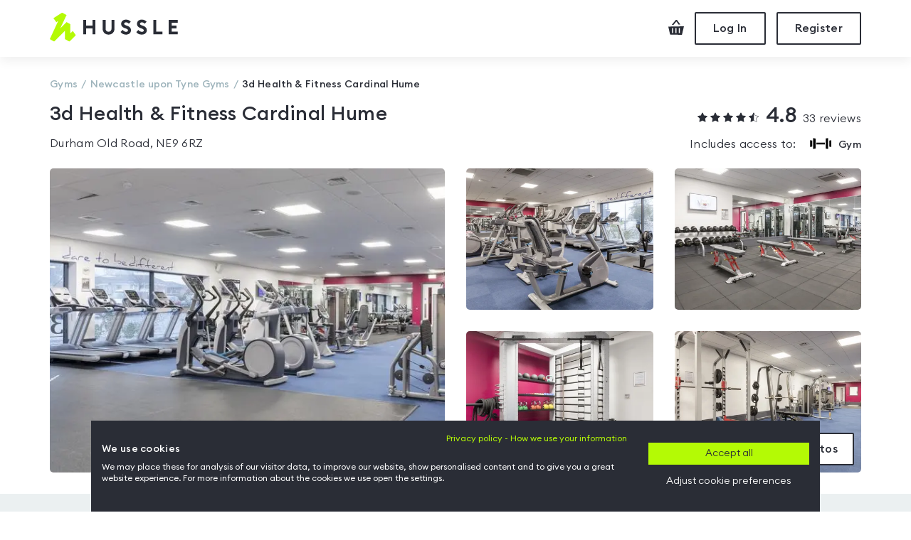

--- FILE ---
content_type: text/html
request_url: https://www.hussle.com/gyms-in-newcastle-upon-tyne/3d-health-fitness-cardinal-hume-gym-details
body_size: 24520
content:
<!DOCTYPE html><html><head><meta name="viewport" content="width=device-width"/><meta charSet="utf-8"/><title>3d Health &amp; Fitness Cardinal Hume | Hussle.com</title><meta name="description" content="3d Health &amp; Fitness Cardinal Hume, read 33 Hussle reviews. Visit the gym from £5.40"/><meta name="keywords" content="pay as you go gym, gym membership, gym membership Newcastle upon Tyne, pay-as-you-go gyms in Newcastle upon Tyne, gyms in Newcastle upon Tyne, gym in Newcastle upon Tyne"/><meta name="robots" content="follow, index"/><meta http-equiv="Expires" content="15"/><meta name="Classification" content="Internet"/><meta name="Author" content="Hussle"/><meta name="Contact" content="info@hussle.com"/><meta name="Publisher" content="Hussle"/><meta property="fb:app_id" content="342874775786748"/><meta property="og:locale" content="en_GB"/><meta property="og:site_name" content="Hussle"/><meta property="og:type" content="article"/><meta property="og:image" content="https://static.hussle.com/gym_img/660x450/97053/157494583097053.jpg"/><meta property="og:url" content="https://www.hussle.com/gyms-in-newcastle-upon-tyne/3d-health-fitness-cardinal-hume-gym-details"/><meta name="apple-itunes-app" content="app-id=953242760"/><meta property="og:description" content="3d Health &amp; Fitness Cardinal Hume, read 33 Hussle reviews. Visit the gym from £5.40"/><meta property="og:title" content="3d Health &amp; Fitness Cardinal Hume"/><link href="https://www.hussle.com/gyms-in-newcastle-upon-tyne/3d-health-fitness-cardinal-hume-gym-details" rel="canonical"/><link rel="dns-prefetch" href="https://static.hussle.com"/><link rel="icon" href="https://www.hussle.com/gym-spa/favicon.ico"/><link href="https://static.hussle.com/assets/fonts/EuclidCircularB/EuclidCircularB-Light.woff2" rel="preload" type="font/woff2" crossorigin="" as="font"/><link href="https://static.hussle.com/assets/fonts/EuclidCircularB/EuclidCircularB-Regular.woff2" rel="preload" type="font/woff2" crossorigin="" as="font"/><link href="https://static.hussle.com/assets/fonts/EuclidCircularB/EuclidCircularB-Medium.woff2" rel="preload" type="font/woff2" crossorigin="" as="font"/><link href="https://static.hussle.com/assets/fonts/HussleEuclid/HussleEuclid-Medium-WebM.woff2" rel="preload" type="font/woff2" crossorigin="anonymous" as="font"/><link href="https://static.hussle.com/gym_img/385x265/97053/157494583097053.webp" rel="preload" as="image"/><link rel="preconnect" href="https://static.hussle.com/"/><link rel="preconnect" href="https://www.googletagmanager.com"/><link rel="preconnect" href="https://www.google-analytics.com"/><meta name="next-head-count" content="31"/><link rel="preload" href="https://www.hussle.com/gym-spa/_next/static/css/8fa6f975a0acfcedbddf.css" as="style"/><link rel="stylesheet" href="https://www.hussle.com/gym-spa/_next/static/css/8fa6f975a0acfcedbddf.css" data-n-g=""/><link rel="preload" href="https://www.hussle.com/gym-spa/_next/static/css/7bbd7657116f7896fc7c.css" as="style"/><link rel="stylesheet" href="https://www.hussle.com/gym-spa/_next/static/css/7bbd7657116f7896fc7c.css" data-n-p=""/><link rel="preload" href="https://www.hussle.com/gym-spa/_next/static/css/3aee05bce6e4ff1ac210.css" as="style"/><link rel="stylesheet" href="https://www.hussle.com/gym-spa/_next/static/css/3aee05bce6e4ff1ac210.css"/><link rel="preload" href="https://www.hussle.com/gym-spa/_next/static/css/34a816204c11b48385e2.css" as="style"/><link rel="stylesheet" href="https://www.hussle.com/gym-spa/_next/static/css/34a816204c11b48385e2.css"/><noscript data-n-css=""></noscript><link rel="preload" href="https://www.hussle.com/gym-spa/_next/static/chunks/10.5a9f698ad925c3febe18.js" as="script"/><link rel="preload" href="https://www.hussle.com/gym-spa/_next/static/chunks/9.e470f9fe01ba733d763b.js" as="script"/><link rel="preload" href="https://www.hussle.com/gym-spa/_next/static/chunks/webpack-e89b41ebfedcca011335.js" as="script"/><link rel="preload" href="https://www.hussle.com/gym-spa/_next/static/chunks/framework.c8a8f45861f4d7eb2b38.js" as="script"/><link rel="preload" href="https://www.hussle.com/gym-spa/_next/static/chunks/commons.c98a2773fc2cc770f624.js" as="script"/><link rel="preload" href="https://www.hussle.com/gym-spa/_next/static/chunks/main-7d1e58048cd79be611ef.js" as="script"/><link rel="preload" href="https://www.hussle.com/gym-spa/_next/static/chunks/pages/_app-57e1da0c6e4655628a52.js" as="script"/><link rel="preload" href="https://www.hussle.com/gym-spa/_next/static/chunks/3.7a117ac291e1085c6593.js" as="script"/><link rel="preload" href="https://www.hussle.com/gym-spa/_next/static/chunks/pages/%5B...gym%5D-c485cc0a29c91e73bd99.js" as="script"/></head><body><div id="__next"><div class="Layout_layout__23tmQ Layout_layout--white__NS97p"><header class="Header_header__OkoDL"><div class="Grid_container__9k-Zp"><div class="Grid_row__LYlFr"><div class="Header_header__container__1PwrO"><a href="/" class="Header_header__logo__2op7k"><svg viewBox="0 0 180 42" xmlns="http://www.w3.org/2000/svg"><defs><polygon id="path-1" points="0 0.184769585 36.6100922 0.184769585 36.6100922 41.0598871 0 41.0598871"></polygon></defs><g stroke="none" stroke-width="1" fill="none" fill-rule="evenodd"><g transform="translate(-216.000000, -19.000000)"><g transform="translate(216.000000, 19.000000)"><path d="M102.447,24.5416313 C103.38018,26.094235 105.423429,27.2897419 107.091747,27.2897419 C108.731447,27.2897419 109.824512,26.4845115 109.824512,25.3051797 C109.824512,24.1542581 108.990249,23.3490276 106.976654,22.6584747 L105.250894,22.0546037 C101.9717,20.9038894 100.2167,19.0053871 100.2167,16.2151797 C100.2167,12.360318 103.150825,10.0879217 107.120571,10.0879217 C109.623152,10.0879217 111.915249,10.9783825 113.77041,13.1164009 L110.931055,15.8765392 C109.969465,14.6549032 108.558912,14.0000184 107.149189,14.0000184 C105.739673,14.0000184 104.416631,14.6043041 104.416631,15.8122535 C104.416631,17.0494424 105.423429,17.595871 107.580733,18.3724839 L109.220433,18.9765622 C112.212207,20.0696267 114.081677,21.968129 114.081677,25.0459631 C114.05306,28.6992581 111.14776,31.2020461 106.919212,31.2020461 C103.668636,31.2020461 100.882369,29.7379908 99.4152028,27.494212 L102.447,24.5416313 Z" id="Fill-1" fill="#2A2D36"></path><path d="M124.524643,24.6851129 C125.457823,26.2377166 127.644366,27.2899286 129.312892,27.2899286 C130.952592,27.2899286 132.045864,26.4844908 132.045864,25.305159 C132.045864,24.1542373 131.211394,23.3490069 129.198007,22.6584539 L127.471832,22.0545829 C124.192638,20.9038687 122.437846,19.0053664 122.437846,16.215159 C122.437846,12.3602972 125.37197,10.0879009 129.341717,10.0879009 C131.844297,10.0879009 134.136394,10.9783618 135.991555,13.1163802 L133.1522,15.8765184 C132.190611,14.6548825 130.780058,13.9999977 129.370541,13.9999977 C127.961025,13.9999977 126.637776,14.6042834 126.637776,15.8122327 C126.637776,17.0494217 127.644366,17.5958502 129.801878,18.3726705 L131.441578,18.9765415 C134.433353,20.069606 136.30303,21.9681083 136.30303,25.0459424 C136.274205,28.6992373 133.368906,31.2020253 129.140357,31.2020253 C125.889781,31.2020253 122.960012,29.8814724 121.493053,27.6376935 L124.524643,24.6851129 Z" id="Fill-3" fill="#2A2D36"></path><polygon fill="#2A2D36" points="46.8816843 10.433053 51.0527903 10.433053 51.0527903 18.5739055 59.912606 18.5739055 59.912606 10.433053 64.083712 10.433053 64.083712 30.8568318 59.912606 30.8568318 59.912606 22.5434447 51.0527903 22.5434447 51.0527903 30.8568318 46.8816843 30.8568318"></polygon><path d="M82.5242765,31.2019839 C77.6342074,31.2019839 74.2110968,27.8939654 74.2110968,22.8025369 L74.2110968,10.4331359 L78.3822028,10.4331359 L78.3822028,22.8597719 C78.3822028,25.5639194 80.0505207,27.1747949 82.5242765,27.1747949 C84.9982396,27.1747949 86.666765,25.5639194 86.666765,22.8597719 L86.666765,10.4331359 L90.8376636,10.4331359 L90.8376636,22.8025369 C90.8376636,27.8939654 87.3569032,31.2019839 82.5242765,31.2019839" id="Fill-7" fill="#2A2D36"></path><polygon fill="#2A2D36" points="145.439689 10.433053 149.610795 10.433053 149.610795 26.8870853 158.355518 26.8870853 158.355518 30.8568318 145.439689 30.8568318"></polygon><polygon fill="#2A2D36" points="167.101776 10.433053 179.816247 10.433053 179.816247 14.4027995 171.272882 14.4027995 171.272882 18.6027304 178.090279 18.6027304 178.004219 22.5720622 171.272882 22.5720622 171.272882 26.8870853 179.816247 26.8870853 179.816247 30.8568318 167.101776 30.8568318"></polygon><g transform="translate(0.000000, 0.022604)"><mask id="mask-2" fill="white"><use href="#path-1"></use></mask><g id="Clip-14"></g><polygon id="Fill-13" fill="#B4FA05" mask="url(#mask-2)" points="27.5559677 41.0598871 21.3229493 37.5171221 21.3229493 25.8384816 6.10154378 41.0598871 0 37.5171221 11.8422581 11.7837581 9.19451613 13.753182 5.05182028 8.05829724 17.352788 0.184748848 23.4881336 3.66260599 14.7291014 22.278712 23.4906221 13.5064078 28.7369585 16.4562926 28.713318 29.4888733 32.2496544 26.0526982 36.6100922 32.0057627"></polygon></g></g></g></g></svg><span class="SrOnly_sr-only__3nb3j">Hussle - Home page</span></a><div class="HeaderActions_header-actions__1VRUt"><a class="HeaderActions_header-actions__icon__3d5T8 HeaderActions_header-actions__icon--checkout__1AAsJ" href="/checkout"><span class="SrOnly_sr-only__3nb3j">Checkout</span><svg viewBox="0 0 22 21" fill="none" xmlns="http://www.w3.org/2000/svg"><path d="M7.37052 6.92055L11.3214 2.20789L14.6377 6.65293L17 6.56511L12.132 0.041816L10.6295 0L5 6.71983L5.31525 7L7.37052 6.92055Z"></path><path d="M0 9.44136L2.49347 20.6169L19.1341 21L22 9L0 9.44136ZM6.7356 18.4684H5.15695V11.5732H6.7356V18.4684ZM11.4675 18.4684H9.88887V11.5732H11.4675V18.4684ZM16.1954 18.4684H14.637V11.5732H16.2116L16.1954 18.4684Z"></path></svg></a><button class="Button_button__2JA4L Button_button--outline__AvZpS Button_button--medium__4eUr3  HeaderActions_header-actions__btn__V7Ldw" type="button" tabindex="0"><span class="false">Log In</span></button><button class="Button_button__2JA4L Button_button--outline__AvZpS Button_button--medium__4eUr3  HeaderActions_header-actions__btn__V7Ldw" type="button" tabindex="0"><span class="false">Register</span></button></div></div></div></div></header><main class="Layout_layout__main__29zsa"><div class="MosaicMobile_mosaic__3aMm9"><button class="Button_button__2JA4L Button_button--outline__AvZpS Button_button--medium__4eUr3  MosaicMobile_mosaic__gallery-btn__3M2pt" type="button" tabindex="0"><span class="false">All photos</span></button><div class="MosaicMobile_mosaic__item__LxZy2 undefined undefined"><picture><source srcSet="https://static.hussle.com/gym_img/385x265/97053/157494583097053.webp" type="image/webp" media="(max-width: 575px)"/><source srcSet="https://static.hussle.com/gym_img/660x450/97053/157494583097053.webp" type="image/webp" media="(min-width: 576px)"/><img height="265" width="385" src="https://static.hussle.com/gym_img/660x450/97053/157494583097053.jpg" class="MosaicMobile_mosaic__image__1Xscf" alt="Photo of 3d Health &amp; Fitness Cardinal Hume" loading="eager"/></picture></div></div><div class="Grid_container__9k-Zp"><div class="Grid_row__LYlFr"><div class="Grid_col__O-GJ8"><div class="Grid_row__LYlFr"><div class="Grid_col__O-GJ8 Grid_col-md-12__bMlZ7"><ol class="Breadcrumbs_breadcrumbs__3w6o0" itemType="http://schema.org/BreadcrumbList"><li class="Breadcrumbs_breadcrumbs__element___xplh" itemProp="itemListElement" itemType="http://schema.org/ListItem"><a itemProp="item" href="/" title="Gyms"><span itemProp="name">Gyms</span></a><meta itemProp="position" content="1"/></li><li class="Breadcrumbs_breadcrumbs__element___xplh" itemProp="itemListElement" itemType="http://schema.org/ListItem"><a itemProp="item" href="/gyms-in-newcastle-upon-tyne"><span itemProp="name" title="Newcastle upon Tyne Gyms">Newcastle upon Tyne<!-- --> Gyms</span></a><meta itemProp="position" content="2"/></li><li class="Breadcrumbs_breadcrumbs__element___xplh Breadcrumbs_active__2I7aE" itemProp="itemListElement" itemType="http://schema.org/ListItem" title="3d Health &amp; Fitness Cardinal Hume"><a itemProp="item" href="/gyms-in-newcastle-upon-tyne/3d-health-fitness-cardinal-hume-gym-details"><span itemProp="name">3d Health &amp; Fitness Cardinal Hume</span></a><meta itemProp="position" content="3"/></li></ol></div></div><div class="GymHeader_gym-header__1jVHf"><div class="Grid_row__LYlFr"><div class="Grid_col__O-GJ8 Grid_col-12__9sCvK Grid_col-md-8__8CmrU"><h1 class="GymHeader_gym-header__title__3ks1T ">3d Health &amp; Fitness Cardinal Hume</h1><a class="GymHeader_gym-header__address__19eHp" href="#gym-details-location">Durham Old Road, NE9 6RZ</a></div><div class="Grid_col__O-GJ8 Grid_col-12__9sCvK Grid_col-md-4__e1-DZ"><div class="GymHeader_gym-header__rating__31r43"><a class="GymHeader_gym-header__review-link__3BliC" href="#gym-details-reviews"><span class="GymHeader_gym-header__stars__3s4dg"><span class="Stars_stars__container__xfjVi Stars_stars--smallest__H2PSJ Stars_stars--primary__35jhp"><span class="Stars_star__2bUhW"><svg xmlns="http://www.w3.org/2000/svg" viewBox="0 0 16 16"><path d="M15.715 6.75c0.178-0.173 0.244-0.38 0.183-0.567s-0.236-0.315-0.482-0.351l-4.415-0.642c-0.197-0.029-0.456-0.217-0.544-0.395l-1.974-4.001c-0.11-0.222-0.286-0.35-0.483-0.35s-0.373 0.127-0.483 0.35l-1.974 4.001c-0.088 0.178-0.347 0.367-0.544 0.395l-4.415 0.642c-0.245 0.036-0.421 0.164-0.482 0.351s0.006 0.394 0.184 0.567l3.195 3.114c0.142 0.139 0.242 0.444 0.208 0.639l-0.754 4.397c-0.043 0.253 0.034 0.408 0.106 0.493 0.15 0.178 0.414 0.212 0.675 0.074l3.949-2.076c0.167-0.088 0.506-0.088 0.672 0l3.949 2.076c0.109 0.058 0.216 0.086 0.319 0.086 0.142 0 0.269-0.057 0.356-0.161 0.072-0.086 0.149-0.241 0.106-0.493l-0.754-4.397c-0.034-0.196 0.065-0.501 0.208-0.639l3.195-3.114z"></path></svg></span><span class="Stars_star__2bUhW"><svg xmlns="http://www.w3.org/2000/svg" viewBox="0 0 16 16"><path d="M15.715 6.75c0.178-0.173 0.244-0.38 0.183-0.567s-0.236-0.315-0.482-0.351l-4.415-0.642c-0.197-0.029-0.456-0.217-0.544-0.395l-1.974-4.001c-0.11-0.222-0.286-0.35-0.483-0.35s-0.373 0.127-0.483 0.35l-1.974 4.001c-0.088 0.178-0.347 0.367-0.544 0.395l-4.415 0.642c-0.245 0.036-0.421 0.164-0.482 0.351s0.006 0.394 0.184 0.567l3.195 3.114c0.142 0.139 0.242 0.444 0.208 0.639l-0.754 4.397c-0.043 0.253 0.034 0.408 0.106 0.493 0.15 0.178 0.414 0.212 0.675 0.074l3.949-2.076c0.167-0.088 0.506-0.088 0.672 0l3.949 2.076c0.109 0.058 0.216 0.086 0.319 0.086 0.142 0 0.269-0.057 0.356-0.161 0.072-0.086 0.149-0.241 0.106-0.493l-0.754-4.397c-0.034-0.196 0.065-0.501 0.208-0.639l3.195-3.114z"></path></svg></span><span class="Stars_star__2bUhW"><svg xmlns="http://www.w3.org/2000/svg" viewBox="0 0 16 16"><path d="M15.715 6.75c0.178-0.173 0.244-0.38 0.183-0.567s-0.236-0.315-0.482-0.351l-4.415-0.642c-0.197-0.029-0.456-0.217-0.544-0.395l-1.974-4.001c-0.11-0.222-0.286-0.35-0.483-0.35s-0.373 0.127-0.483 0.35l-1.974 4.001c-0.088 0.178-0.347 0.367-0.544 0.395l-4.415 0.642c-0.245 0.036-0.421 0.164-0.482 0.351s0.006 0.394 0.184 0.567l3.195 3.114c0.142 0.139 0.242 0.444 0.208 0.639l-0.754 4.397c-0.043 0.253 0.034 0.408 0.106 0.493 0.15 0.178 0.414 0.212 0.675 0.074l3.949-2.076c0.167-0.088 0.506-0.088 0.672 0l3.949 2.076c0.109 0.058 0.216 0.086 0.319 0.086 0.142 0 0.269-0.057 0.356-0.161 0.072-0.086 0.149-0.241 0.106-0.493l-0.754-4.397c-0.034-0.196 0.065-0.501 0.208-0.639l3.195-3.114z"></path></svg></span><span class="Stars_star__2bUhW"><svg xmlns="http://www.w3.org/2000/svg" viewBox="0 0 16 16"><path d="M15.715 6.75c0.178-0.173 0.244-0.38 0.183-0.567s-0.236-0.315-0.482-0.351l-4.415-0.642c-0.197-0.029-0.456-0.217-0.544-0.395l-1.974-4.001c-0.11-0.222-0.286-0.35-0.483-0.35s-0.373 0.127-0.483 0.35l-1.974 4.001c-0.088 0.178-0.347 0.367-0.544 0.395l-4.415 0.642c-0.245 0.036-0.421 0.164-0.482 0.351s0.006 0.394 0.184 0.567l3.195 3.114c0.142 0.139 0.242 0.444 0.208 0.639l-0.754 4.397c-0.043 0.253 0.034 0.408 0.106 0.493 0.15 0.178 0.414 0.212 0.675 0.074l3.949-2.076c0.167-0.088 0.506-0.088 0.672 0l3.949 2.076c0.109 0.058 0.216 0.086 0.319 0.086 0.142 0 0.269-0.057 0.356-0.161 0.072-0.086 0.149-0.241 0.106-0.493l-0.754-4.397c-0.034-0.196 0.065-0.501 0.208-0.639l3.195-3.114z"></path></svg></span><span class="Stars_star__2bUhW"><svg xmlns="http://www.w3.org/2000/svg" viewBox="0 0 16 16"><path d="M15.715 6.75c0.133-0.13 0.204-0.279 0.205-0.424 0-0.048-0.007-0.096-0.022-0.143-0.061-0.187-0.236-0.315-0.482-0.351l-4.415-0.642c-0.197-0.029-0.456-0.217-0.545-0.398l-0.003-0.006-1.97-3.992c-0.11-0.222-0.286-0.35-0.483-0.35s-0.373 0.127-0.483 0.35l-1.974 4.001c-0.088 0.178-0.347 0.367-0.544 0.395l-4.415 0.642c-0.245 0.036-0.421 0.164-0.482 0.351s0.006 0.394 0.184 0.567l3.195 3.114c0.142 0.139 0.242 0.444 0.208 0.639l-0.754 4.397c-0.043 0.253 0.034 0.408 0.106 0.493 0.15 0.178 0.413 0.212 0.675 0.074l3.949-2.076c0.136-0.072 0.386-0.084 0.565-0.038 0.021 0.013 0.041 0.028 0.062 0.038l3.971 2.076c0.109 0.058 0.217 0.087 0.321 0.087 0.003 0 0.006-0.001 0.009-0.001 0.004 0 0.008 0.001 0.012 0.001 0.142 0 0.269-0.057 0.356-0.161 0.072-0.086 0.149-0.241 0.106-0.493l-0.754-4.397c-0.034-0.196 0.065-0.501 0.208-0.639l3.195-3.114zM8.16 12.375v-10.841l1.785 3.508c0.17 0.344 0.59 0.645 0.97 0.7l4.381 0.636-3.169 3.088c-0.276 0.269-0.435 0.756-0.37 1.132l0.744 4.367-3.964-2.065c-0.183-0.096-0.376-0.356-0.376-0.525z"></path></svg></span></span></span><span class="GymHeader_gym-header__avg-reviews__-puLo">4.8</span>33<!-- --> reviews</a></div><div class="GymHeader_gym-header__activities__2mVs8"><span class="GymHeader_gym-header__activities-title__2KOLF">Includes access to: </span><ul class="GymHeader_gym-header__activities-list__HkUdM list--unstyled"><li class="GymHeader_gym-header__activities-list-item__2_c4_"><span class="GymHeader_gym-header__activities-list-icon__dh3Qa"><svg viewBox="0 0 65 34" version="1.1" xmlns="http://www.w3.org/2000/svg"><g stroke="none" stroke-width="1" fill-rule="evenodd"><g fill-rule="nonzero"><path d="M9.88,0.34 L17.25,2.13 L17.25,32.27 L9.88,33.66 L9.88,0.34 Z M55.5,33.66 L48.02,32.55 L48.02,1.57 L55.5,0.34 L55.5,33.66 Z M65,27.48 L58.99,26.38 L58.99,8.06 L65,6.85 L65,27.48 Z M0.78,6.85 L6.79,7.94 L6.79,26.26 L0.78,27.48 L0.78,6.85 Z M19.42,14.23 L45.32,14.23 L45.32,19.76 L19.42,19.76 L19.42,14.23 Z"></path></g></g></svg></span><span class="GymHeader_gym-header__activities-list-name__3nuXs hidden-xs">Gym</span></li></ul></div></div></div></div></div></div><section class="Gym_gym__mosaic--tablet__2TUoB"><div class="Mosaic_mosaic__1qZ7K"><button class="Button_button__2JA4L Button_button--outline__AvZpS Button_button--medium__4eUr3  Mosaic_mosaic__gallery-btn__wpdNG" type="button" tabindex="0"><span class="false">All photos</span></button><div class="Grid_row__LYlFr"><div class="Grid_col__O-GJ8 Grid_col-md-6__2tKs7"><div class="Mosaic_mosaic__item__1_jzm Mosaic_mosaic__item--first__2LkzV Mosaic_mosaic__item--clickable__tC_im"><picture><source srcSet="https://static.hussle.com/gym_img/385x265/97053/157494583097053.webp" type="image/webp" media="(max-width: 575px)"/><source srcSet="https://static.hussle.com/gym_img/660x450/97053/157494583097053.webp" type="image/webp" media="(min-width: 576px)"/><img height="265" width="385" src="https://static.hussle.com/gym_img/660x450/97053/157494583097053.jpg" class="Mosaic_mosaic__image__2ynYt" alt="Photo of 3d Health &amp; Fitness Cardinal Hume" loading="eager"/></picture></div></div><div class="Grid_col__O-GJ8 Grid_col-md-6__2tKs7 Grid_d-none__sJ3T- Grid_d-md-block__vkx6M"><div class="Grid_row__LYlFr"><div class="Grid_col__O-GJ8 Grid_col-sm-6__DoQt- Mosaic_mosaic__grid__2NOEs"><div class="Mosaic_mosaic__item__1_jzm Mosaic_mosaic__item--clickable__tC_im"><picture><source srcSet="https://static.hussle.com/gym_img/465x335/97053/157494580697053.webp" type="image/webp"/><img height="335" width="465" src="https://static.hussle.com/gym_img/465x335/97053/157494580697053.jpg" class="Mosaic_mosaic__image__2ynYt" alt="Photo of 3d Health &amp; Fitness Cardinal Hume" loading="lazy"/></picture></div></div><div class="Grid_col__O-GJ8 Grid_col-sm-6__DoQt- Mosaic_mosaic__grid__2NOEs"><div class="Mosaic_mosaic__item__1_jzm Mosaic_mosaic__item--clickable__tC_im"><picture><source srcSet="https://static.hussle.com/gym_img/465x335/97053/157494581197053.webp" type="image/webp"/><img height="335" width="465" src="https://static.hussle.com/gym_img/465x335/97053/157494581197053.jpg" class="Mosaic_mosaic__image__2ynYt" alt="Photo of 3d Health &amp; Fitness Cardinal Hume" loading="lazy"/></picture></div></div><div class="Grid_col__O-GJ8 Grid_col-sm-6__DoQt- Mosaic_mosaic__grid__2NOEs"><div class="Mosaic_mosaic__item__1_jzm Mosaic_mosaic__item--clickable__tC_im"><picture><source srcSet="https://static.hussle.com/gym_img/465x335/97053/157494581597053.webp" type="image/webp"/><img height="335" width="465" src="https://static.hussle.com/gym_img/465x335/97053/157494581597053.jpg" class="Mosaic_mosaic__image__2ynYt" alt="Photo of 3d Health &amp; Fitness Cardinal Hume" loading="lazy"/></picture></div></div><div class="Grid_col__O-GJ8 Grid_col-sm-6__DoQt- Mosaic_mosaic__grid__2NOEs"><div class="Mosaic_mosaic__item__1_jzm Mosaic_mosaic__item--clickable__tC_im"><picture><source srcSet="https://static.hussle.com/gym_img/465x335/97053/157494582097053.webp" type="image/webp"/><img height="335" width="465" src="https://static.hussle.com/gym_img/465x335/97053/157494582097053.jpg" class="Mosaic_mosaic__image__2ynYt" alt="Photo of 3d Health &amp; Fitness Cardinal Hume" loading="lazy"/></picture></div></div></div></div><div class="ImageCarouselGallery_image-gallery__container__336Qo"></div><div class="Mosaic_mosaic__preloaded__1l7v0"><div><picture><source srcSet="https://static.hussle.com/gym_img/940x680/97053/157494583097053.webp" type="image/webp"/><img src="https://static.hussle.com/gym_img/940x680/97053/157494583097053.jpg" class="Mosaic_mosaic__image__2ynYt" alt="gym image" loading="lazy"/></picture></div><div><picture><source srcSet="https://static.hussle.com/gym_img/940x680/97053/157494580697053.webp" type="image/webp"/><img src="https://static.hussle.com/gym_img/940x680/97053/157494580697053.jpg" class="Mosaic_mosaic__image__2ynYt" alt="gym image" loading="lazy"/></picture></div><div><picture><source srcSet="https://static.hussle.com/gym_img/940x680/97053/157494581197053.webp" type="image/webp"/><img src="https://static.hussle.com/gym_img/940x680/97053/157494581197053.jpg" class="Mosaic_mosaic__image__2ynYt" alt="gym image" loading="lazy"/></picture></div><div><picture><source srcSet="https://static.hussle.com/gym_img/940x680/97053/157494581597053.webp" type="image/webp"/><img src="https://static.hussle.com/gym_img/940x680/97053/157494581597053.jpg" class="Mosaic_mosaic__image__2ynYt" alt="gym image" loading="lazy"/></picture></div><div><picture><source srcSet="https://static.hussle.com/gym_img/940x680/97053/157494582097053.webp" type="image/webp"/><img src="https://static.hussle.com/gym_img/940x680/97053/157494582097053.jpg" class="Mosaic_mosaic__image__2ynYt" alt="gym image" loading="lazy"/></picture></div></div></div></div></section></div><section data-testid="passpicker-container" class="Gym_gym__products__153jE"><div class="Product_product__container__BrSBb"><div><div class="Grid_container__9k-Zp"><div class="Grid_row__LYlFr PassPickerOnlyMonthlyProduct_product__picker-row__2FGa3"><div class="PassPickerOnlyMonthlyProduct_product__item__1U3l2 undefined"><div data-testid="product-monthly" class="PassPickerOnlyMonthlyProduct_product__1NSuQ"><div class="PassPickerOnlyMonthlyProduct_product__upper__2GBeG"><h3 class="PassPickerOnlyMonthlyProduct_product__heading__3R4Jp">Get access to this gym and <!-- -->168<!-- --> others with the Hussle Monthly+ pass</h3><ul class="PassPickerOnlyMonthlyProduct_product__list__Qf5Rp"><li>Multi-gym access</li><li>Unlimited visits</li><li>No contracts, cancel any time</li><li>Fitness apps included</li></ul></div><div class="PassPickerOnlyMonthlyProduct_product__lower__3xiR7"><div class="PassPickerOnlyMonthlyProduct_product__lower-discount__1i542"></div><div class="PassPickerOnlyMonthlyProduct_product__lower-cta__3y1oO"><div><span class="FormattedPrice_price__26sfH PassPickerOnlyMonthlyProduct_product__lower-price__2v_0h">£<span class="FormattedPrice_price__pounds__9myVG PassPickerOnlyMonthlyProduct_product__lower-price-pounds__32BNc">32</span>.<!-- -->40</span> <span class="PassPickerOnlyMonthlyProduct_product__lower-price-qualifier__2V-E7">per month</span></div><button class="Button_button__2JA4L Button_button--primary__JXbEx Button_button--medium__4eUr3 Button_button--full-width__mjOmp PassPickerOnlyMonthlyProduct_product__buy-button__31LW1" type="button" tabindex="0"><span class="false">Purchase now</span></button></div></div></div></div></div><div class="Grid_row__LYlFr PassPickerOnlyMonthlyProduct_product__extragyms__23W6b"><div class="Grid_col__O-GJ8 Grid_col-12__9sCvK"><div class="ExtraGyms_extragyms__12EAK"><h3>This monthly membership also includes</h3><p class="ExtraGyms_extragyms__subheading__2mrEx">Your membership also includes access to all other amazing venues at this price point and below plus online classes and virtual workouts for ultimate flexibility.</p><div class="ExtraGyms_extragyms__carousel__EYW9T"><div class="alice-carousel"><div><div style="padding-left:0px;padding-right:0px" class="alice-carousel__wrapper"><ul style="transition:transform 0ms ease 0ms;transform:translate3d(0px, 0, 0)" class="alice-carousel__stage"><li style="width:0" class="alice-carousel__stage-item __cloned"><div class="PromoItem_promoitem__2DjhS"><h4>Access to online yoga, fitness classes and guided meditation.</h4><div class="PromoItem_promoitem__logo__WDScS">Yogaia</div></div></li><li style="width:0" class="alice-carousel__stage-item __active __target"><div class="PromoItem_promoitem__2DjhS"><h4>Access to online yoga, fitness classes and guided meditation.</h4><div class="PromoItem_promoitem__logo__WDScS">Yogaia</div></div></li><li style="width:0" class="alice-carousel__stage-item __cloned"><div class="PromoItem_promoitem__2DjhS"><h4>Access to online yoga, fitness classes and guided meditation.</h4><div class="PromoItem_promoitem__logo__WDScS">Yogaia</div></div></li></ul></div></div><div class="alice-carousel__prev-btn"><div class="ExtraGyms_extragyms__carousel-previous__21Znt">&lt;</div></div><div class="alice-carousel__next-btn"><div class="ExtraGyms_extragyms__carousel-next__7OZ5w">&gt;</div></div></div></div></div></div></div></div></div></div></section><div class="Grid_container__9k-Zp"><div class="Grid_row__LYlFr"><div class="Grid_col__O-GJ8 Grid_col-12__9sCvK Grid_col-lg-10__sscXC Grid_col-xl-8__ipDUB Grid_offset-lg-1__g6069 Grid_offset-xl-2__tRhgL"><section><div class="ResourceList_resources__wrapper__1bTHV"><h4 class="ResourceList_resources__title__2dn3u">Equipment</h4><div class="Grid_row__LYlFr"><ul class="ResourceList_resources__1pVAt"><li class="Grid_col__O-GJ8 Grid_col-12__9sCvK Grid_col-md-6__2tKs7"><div class="ResourceList_resources__item__rJjZa"><span class="ResourceList_resources__icon-container__O2awp"><picture><source srcSet="https://www.hussle.com/gym-spa/img/resources/cardio-machines.webp" type="image/webp"/><img src="https://www.hussle.com/gym-spa/img/resources/cardio-machines.svg" class="ResourceList_resources__icon__1uFsV" alt="Cardio machines" loading="lazy"/></picture></span>Cardio machines<!-- --> <!-- --> </div></li><li class="Grid_col__O-GJ8 Grid_col-12__9sCvK Grid_col-md-6__2tKs7"><div class="ResourceList_resources__item__rJjZa"><span class="ResourceList_resources__icon-container__O2awp"><picture><source srcSet="https://www.hussle.com/gym-spa/img/resources/yoga.webp" type="image/webp"/><img src="https://www.hussle.com/gym-spa/img/resources/yoga.svg" class="ResourceList_resources__icon__1uFsV" alt="Yoga" loading="lazy"/></picture></span>Yoga<!-- --> <!-- --> </div></li><li class="Grid_col__O-GJ8 Grid_col-12__9sCvK Grid_col-md-6__2tKs7"><div class="ResourceList_resources__item__rJjZa"><span class="ResourceList_resources__icon-container__O2awp"><picture><source srcSet="https://www.hussle.com/gym-spa/img/resources/pilates.webp" type="image/webp"/><img src="https://www.hussle.com/gym-spa/img/resources/pilates.svg" class="ResourceList_resources__icon__1uFsV" alt="Pilates" loading="lazy"/></picture></span>Pilates<!-- --> <!-- --> </div></li><li class="Grid_col__O-GJ8 Grid_col-12__9sCvK Grid_col-md-6__2tKs7"><div class="ResourceList_resources__item__rJjZa"><span class="ResourceList_resources__icon-container__O2awp"><picture><source srcSet="https://www.hussle.com/gym-spa/img/resources/free-weights.webp" type="image/webp"/><img src="https://www.hussle.com/gym-spa/img/resources/free-weights.svg" class="ResourceList_resources__icon__1uFsV" alt="Free weights" loading="lazy"/></picture></span>Free weights<!-- --> <!-- --> </div></li><li class="Grid_col__O-GJ8 Grid_col-12__9sCvK Grid_col-md-6__2tKs7"><div class="ResourceList_resources__item__rJjZa"><span class="ResourceList_resources__icon-container__O2awp"><picture><source srcSet="https://www.hussle.com/gym-spa/img/resources/fitness-studio.webp" type="image/webp"/><img src="https://www.hussle.com/gym-spa/img/resources/fitness-studio.svg" class="ResourceList_resources__icon__1uFsV" alt="Fitness studio" loading="lazy"/></picture></span>Fitness studio<!-- --> <!-- --> </div></li><li class="Grid_col__O-GJ8 Grid_col-12__9sCvK Grid_col-md-6__2tKs7"><div class="ResourceList_resources__item__rJjZa"><span class="ResourceList_resources__icon-container__O2awp"><picture><source srcSet="https://www.hussle.com/gym-spa/img/resources/personal-training.webp" type="image/webp"/><img src="https://www.hussle.com/gym-spa/img/resources/personal-training.svg" class="ResourceList_resources__icon__1uFsV" alt="Personal training" loading="lazy"/></picture></span>Personal training<!-- --> <sup>*</sup> </div></li><li class="Grid_col__O-GJ8 Grid_col-12__9sCvK Grid_col-md-6__2tKs7"><div class="ResourceList_resources__item__rJjZa"><span class="ResourceList_resources__icon-container__O2awp"><picture><source srcSet="https://www.hussle.com/gym-spa/img/resources/resistance-machines.webp" type="image/webp"/><img src="https://www.hussle.com/gym-spa/img/resources/resistance-machines.svg" class="ResourceList_resources__icon__1uFsV" alt="Resistance machines" loading="lazy"/></picture></span>Resistance machines<!-- --> <!-- --> </div></li><li class="Grid_col__O-GJ8 Grid_col-12__9sCvK Grid_col-md-6__2tKs7"><div class="ResourceList_resources__item__rJjZa"><span class="ResourceList_resources__icon-container__O2awp"><picture><source srcSet="https://www.hussle.com/gym-spa/img/resources/punch-bags.webp" type="image/webp"/><img src="https://www.hussle.com/gym-spa/img/resources/punch-bags.svg" class="ResourceList_resources__icon__1uFsV" alt="Punch bags" loading="lazy"/></picture></span>Punch bags<!-- --> <!-- --> </div></li><li class="Grid_col__O-GJ8 Grid_col-12__9sCvK Grid_col-md-6__2tKs7"><div class="ResourceList_resources__item__rJjZa"><span class="ResourceList_resources__icon-container__O2awp"><picture><source srcSet="https://www.hussle.com/gym-spa/img/resources/olympic-weights.webp" type="image/webp"/><img src="https://www.hussle.com/gym-spa/img/resources/olympic-weights.svg" class="ResourceList_resources__icon__1uFsV" alt="Olympic weights" loading="lazy"/></picture></span>Olympic weights<!-- --> <!-- --> </div></li><li class="Grid_col__O-GJ8 Grid_col-12__9sCvK Grid_col-md-6__2tKs7"><div class="ResourceList_resources__item__rJjZa"><span class="ResourceList_resources__icon-container__O2awp"><picture><source srcSet="https://www.hussle.com/gym-spa/img/resources/mat-area.webp" type="image/webp"/><img src="https://www.hussle.com/gym-spa/img/resources/mat-area.svg" class="ResourceList_resources__icon__1uFsV" alt="Mat area" loading="lazy"/></picture></span>Mat area<!-- --> <!-- --> </div></li><li class="Grid_col__O-GJ8 Grid_col-12__9sCvK Grid_col-md-6__2tKs7"><div class="ResourceList_resources__item__rJjZa"><span class="ResourceList_resources__icon-container__O2awp"><picture><source srcSet="https://www.hussle.com/gym-spa/img/resources/group-exercise.webp" type="image/webp"/><img src="https://www.hussle.com/gym-spa/img/resources/group-exercise.svg" class="ResourceList_resources__icon__1uFsV" alt="Group exercise" loading="lazy"/></picture></span>Group exercise<!-- --> <!-- --> </div></li><li class="Grid_col__O-GJ8 Grid_col-12__9sCvK Grid_col-md-6__2tKs7"><div class="ResourceList_resources__item__rJjZa"><span class="ResourceList_resources__icon-container__O2awp"><picture><source srcSet="https://www.hussle.com/gym-spa/img/resources/functional-training.webp" type="image/webp"/><img src="https://www.hussle.com/gym-spa/img/resources/functional-training.svg" class="ResourceList_resources__icon__1uFsV" alt="Functional Training" loading="lazy"/></picture></span>Functional Training<!-- --> <!-- --> </div></li></ul></div><small class="ResourceList_resources__legend__2eodn">* Available at extra cost</small></div><hr class="Divider_divider__1JXV2"/><div class="ResourceList_resources__wrapper__1bTHV"><h4 class="ResourceList_resources__title__2dn3u">Amenities</h4><div class="Grid_row__LYlFr"><ul class="ResourceList_resources__1pVAt"><li class="Grid_col__O-GJ8 Grid_col-12__9sCvK Grid_col-md-6__2tKs7"><div class="ResourceList_resources__item__rJjZa"><span class="ResourceList_resources__icon-container__O2awp"><picture><source srcSet="https://www.hussle.com/gym-spa/img/resources/changing-rooms.webp" type="image/webp"/><img src="https://www.hussle.com/gym-spa/img/resources/changing-rooms.svg" class="ResourceList_resources__icon__1uFsV" alt="Changing Rooms" loading="lazy"/></picture></span>Changing Rooms<!-- --> <!-- --> </div></li><li class="Grid_col__O-GJ8 Grid_col-12__9sCvK Grid_col-md-6__2tKs7"><div class="ResourceList_resources__item__rJjZa"><span class="ResourceList_resources__icon-container__O2awp"><picture><source srcSet="https://www.hussle.com/gym-spa/img/resources/showers.webp" type="image/webp"/><img src="https://www.hussle.com/gym-spa/img/resources/showers.svg" class="ResourceList_resources__icon__1uFsV" alt="Showers" loading="lazy"/></picture></span>Showers<!-- --> <!-- --> </div></li><li class="Grid_col__O-GJ8 Grid_col-12__9sCvK Grid_col-md-6__2tKs7"><div class="ResourceList_resources__item__rJjZa"><span class="ResourceList_resources__icon-container__O2awp"><picture><source srcSet="https://www.hussle.com/gym-spa/img/resources/lockers.webp" type="image/webp"/><img src="https://www.hussle.com/gym-spa/img/resources/lockers.svg" class="ResourceList_resources__icon__1uFsV" alt="Lockers" loading="lazy"/></picture></span>Lockers<!-- --> <!-- --> </div></li><li class="Grid_col__O-GJ8 Grid_col-12__9sCvK Grid_col-md-6__2tKs7"><div class="ResourceList_resources__item__rJjZa"><span class="ResourceList_resources__icon-container__O2awp"><picture><source srcSet="https://www.hussle.com/gym-spa/img/resources/parking.webp" type="image/webp"/><img src="https://www.hussle.com/gym-spa/img/resources/parking.svg" class="ResourceList_resources__icon__1uFsV" alt="Parking" loading="lazy"/></picture></span>Parking<!-- --> <!-- --> </div></li><li class="Grid_col__O-GJ8 Grid_col-12__9sCvK Grid_col-md-6__2tKs7"><div class="ResourceList_resources__item__rJjZa"><span class="ResourceList_resources__icon-container__O2awp"><picture><source srcSet="https://www.hussle.com/gym-spa/img/resources/air-conditioning.webp" type="image/webp"/><img src="https://www.hussle.com/gym-spa/img/resources/air-conditioning.svg" class="ResourceList_resources__icon__1uFsV" alt="Air Conditioning" loading="lazy"/></picture></span>Air Conditioning<!-- --> <!-- --> </div></li><li class="Grid_col__O-GJ8 Grid_col-12__9sCvK Grid_col-md-6__2tKs7"><div class="ResourceList_resources__item__rJjZa"><span class="ResourceList_resources__icon-container__O2awp"><picture><source srcSet="https://www.hussle.com/gym-spa/img/resources/wifi.webp" type="image/webp"/><img src="https://www.hussle.com/gym-spa/img/resources/wifi.svg" class="ResourceList_resources__icon__1uFsV" alt="WiFi" loading="lazy"/></picture></span>WiFi<!-- --> <!-- --> </div></li></ul></div></div></section></div></div><div class="Grid_row__LYlFr Gym_gym__location__1YYO2"><div class="Grid_col__O-GJ8 Grid_col-12__9sCvK Grid_col-lg-6__mO7or Grid_col-xl-5__d1J5V Grid_col-hd-4__4C8zA"><section class="Gym_gym__opening__2kQHv" id="gym-details-location"><h3 id="" class="SectionSubTitle_section-sub-title__2TCVc Gym_gym__opening-title__GFgv2">Location &amp; Opening Hours</h3><p class="OpeningHours_opening-hours__note__nvNNC">Opening times are for Hussle Day and Monthly+ passes</p><ul data-testid="hsl-openinghours" class="OpeningHours_opening-hours__Y22x9 OpeningHours_opening-hours--full-width__V2SYG"><li data-testid="husl-openinghours-monday" class="OpeningHours_opening-hours__item__iVcHt"><div class="OpeningHours_opening-hours__day__QydrE">Monday</div><div class="OpeningHours_opening-hours__times__u2WHr"><div>06:00 to 08:30</div><div>16:00 to 21:30</div></div></li><li data-testid="husl-openinghours-tuesday" class="OpeningHours_opening-hours__item__iVcHt"><div class="OpeningHours_opening-hours__day__QydrE">Tuesday</div><div class="OpeningHours_opening-hours__times__u2WHr"><div>06:00 to 08:30</div><div>16:30 to 21:30</div></div></li><li data-testid="husl-openinghours-wednesday" class="OpeningHours_opening-hours__item__iVcHt"><div class="OpeningHours_opening-hours__day__QydrE">Wednesday</div><div class="OpeningHours_opening-hours__times__u2WHr"><div>06:00 to 08:30</div><div>16:00 to 21:30</div></div></li><li data-testid="husl-openinghours-thursday" class="OpeningHours_opening-hours__item__iVcHt"><div class="OpeningHours_opening-hours__day__QydrE">Thursday</div><div class="OpeningHours_opening-hours__times__u2WHr"><div>06:00 to 08:30</div><div>16:00 to 21:30</div></div></li><li data-testid="husl-openinghours-friday" class="OpeningHours_opening-hours__item__iVcHt"><div class="OpeningHours_opening-hours__day__QydrE">Friday</div><div class="OpeningHours_opening-hours__times__u2WHr"><div>06:00 to 08:30</div><div>16:30 to 21:30</div></div></li><li data-testid="husl-openinghours-saturday" class="OpeningHours_opening-hours__item__iVcHt"><div class="OpeningHours_opening-hours__day__QydrE">Saturday</div><div class="OpeningHours_opening-hours__times__u2WHr"><div>09:00 to 17:00</div></div></li><li data-testid="husl-openinghours-sunday" class="OpeningHours_opening-hours__item__iVcHt"><div class="OpeningHours_opening-hours__day__QydrE">Sunday</div><div class="OpeningHours_opening-hours__times__u2WHr"><div>09:00 to 15:00</div></div></li></ul><div class="Gym_gym__location-links__3urH1"><a class="Gym_gym__location-link__2p6Ft" rel="noreferrer" target="_blank" href="https://maps.google.com/?daddr=3d Health &amp; Fitness Cardinal Hume, Durham Old Road, Newcastle upon Tyne, NE9 6RZ">Get directions to this gym</a><a class="Gym_gym__threewords-link__kGrMN" rel="noreferrer" target="_blank" href="https://what3words.com/deal.grew.parts"><span class="Gym_gym__threewords__2St4h">///</span>deal.grew.parts</a></div></section></div><div class="Grid_col__O-GJ8 Grid_col-12__9sCvK Grid_col-lg-6__mO7or Grid_col-xl-7__0X-e1 Grid_col-hd-8__pZzjU"><section class="Gym_gym__map__1isjj"><div class="Map_map__1Bi5g"><img class="Map_map__image__uZ6aG" src="https://api.mapbox.com/styles/v1/payasugym/cju11lw2702jz1fmscy6vss9m/static/url-https%3A%2F%2Fstatic.hussle.com%2Fpins%2Fgym.png(-1.57658,54.9307)/-1.57658,54.9307,15,0/900x465?access_token=pk.eyJ1IjoicGF5YXN1Z3ltIiwiYSI6IlFqbnp2V00ifQ.mz0wmrWmoJBX4cwy5LQKsg" loading="lazy" alt="Map of gym location"/></div></section></div></div><div class="Grid_row__LYlFr"><div class="Grid_col__O-GJ8 Grid_col-12__9sCvK Grid_col-lg-10__sscXC Grid_col-xl-8__ipDUB Grid_offset-lg-1__g6069 Grid_offset-xl-2__tRhgL"><section><h3 id="" class="SectionSubTitle_section-sub-title__2TCVc ">About this gym</h3><div class="Description_description__1dvX3">Starting from today we can make you feel healthier, happier and fitter. 3d Health &amp; Fitness in Gateshead it boasts a fantastic gym with CV zone, free weights area, resistance zone and a fantastic Queenax functional training rig. Along with a huge fitness studio with a range of classes to suit everyones fitness goals.  </div><hr class="Divider_divider__1JXV2"/></section><section><div class="GymIntro_intro__2jHfq"><h3 id="" class="SectionSubTitle_section-sub-title__2TCVc ">Hussle is a marketplace of gyms and spas</h3><p class="GymIntro_intro__description__3AdBX">We connect you with all the best gyms like <!-- -->3d Health &amp; Fitness Cardinal Hume<!-- --> in your area and offer you a way to visit either through Day Passes<!-- --> or MultiGym passes<!-- -->.</p></div><hr class="Divider_divider__1JXV2"/></section><section><h3 id="gym-details-reviews" class="SectionSubTitle_section-sub-title__2TCVc ">What people are saying</h3><div class="Stats_stats__summary__1tS_0"><span class="Stars_stars__container__xfjVi Stars_stars--large__3KJmH Stars_stars--primary__35jhp"><span class="Stars_star__2bUhW"><svg xmlns="http://www.w3.org/2000/svg" viewBox="0 0 16 16"><path d="M15.715 6.75c0.178-0.173 0.244-0.38 0.183-0.567s-0.236-0.315-0.482-0.351l-4.415-0.642c-0.197-0.029-0.456-0.217-0.544-0.395l-1.974-4.001c-0.11-0.222-0.286-0.35-0.483-0.35s-0.373 0.127-0.483 0.35l-1.974 4.001c-0.088 0.178-0.347 0.367-0.544 0.395l-4.415 0.642c-0.245 0.036-0.421 0.164-0.482 0.351s0.006 0.394 0.184 0.567l3.195 3.114c0.142 0.139 0.242 0.444 0.208 0.639l-0.754 4.397c-0.043 0.253 0.034 0.408 0.106 0.493 0.15 0.178 0.414 0.212 0.675 0.074l3.949-2.076c0.167-0.088 0.506-0.088 0.672 0l3.949 2.076c0.109 0.058 0.216 0.086 0.319 0.086 0.142 0 0.269-0.057 0.356-0.161 0.072-0.086 0.149-0.241 0.106-0.493l-0.754-4.397c-0.034-0.196 0.065-0.501 0.208-0.639l3.195-3.114z"></path></svg></span><span class="Stars_star__2bUhW"><svg xmlns="http://www.w3.org/2000/svg" viewBox="0 0 16 16"><path d="M15.715 6.75c0.178-0.173 0.244-0.38 0.183-0.567s-0.236-0.315-0.482-0.351l-4.415-0.642c-0.197-0.029-0.456-0.217-0.544-0.395l-1.974-4.001c-0.11-0.222-0.286-0.35-0.483-0.35s-0.373 0.127-0.483 0.35l-1.974 4.001c-0.088 0.178-0.347 0.367-0.544 0.395l-4.415 0.642c-0.245 0.036-0.421 0.164-0.482 0.351s0.006 0.394 0.184 0.567l3.195 3.114c0.142 0.139 0.242 0.444 0.208 0.639l-0.754 4.397c-0.043 0.253 0.034 0.408 0.106 0.493 0.15 0.178 0.414 0.212 0.675 0.074l3.949-2.076c0.167-0.088 0.506-0.088 0.672 0l3.949 2.076c0.109 0.058 0.216 0.086 0.319 0.086 0.142 0 0.269-0.057 0.356-0.161 0.072-0.086 0.149-0.241 0.106-0.493l-0.754-4.397c-0.034-0.196 0.065-0.501 0.208-0.639l3.195-3.114z"></path></svg></span><span class="Stars_star__2bUhW"><svg xmlns="http://www.w3.org/2000/svg" viewBox="0 0 16 16"><path d="M15.715 6.75c0.178-0.173 0.244-0.38 0.183-0.567s-0.236-0.315-0.482-0.351l-4.415-0.642c-0.197-0.029-0.456-0.217-0.544-0.395l-1.974-4.001c-0.11-0.222-0.286-0.35-0.483-0.35s-0.373 0.127-0.483 0.35l-1.974 4.001c-0.088 0.178-0.347 0.367-0.544 0.395l-4.415 0.642c-0.245 0.036-0.421 0.164-0.482 0.351s0.006 0.394 0.184 0.567l3.195 3.114c0.142 0.139 0.242 0.444 0.208 0.639l-0.754 4.397c-0.043 0.253 0.034 0.408 0.106 0.493 0.15 0.178 0.414 0.212 0.675 0.074l3.949-2.076c0.167-0.088 0.506-0.088 0.672 0l3.949 2.076c0.109 0.058 0.216 0.086 0.319 0.086 0.142 0 0.269-0.057 0.356-0.161 0.072-0.086 0.149-0.241 0.106-0.493l-0.754-4.397c-0.034-0.196 0.065-0.501 0.208-0.639l3.195-3.114z"></path></svg></span><span class="Stars_star__2bUhW"><svg xmlns="http://www.w3.org/2000/svg" viewBox="0 0 16 16"><path d="M15.715 6.75c0.178-0.173 0.244-0.38 0.183-0.567s-0.236-0.315-0.482-0.351l-4.415-0.642c-0.197-0.029-0.456-0.217-0.544-0.395l-1.974-4.001c-0.11-0.222-0.286-0.35-0.483-0.35s-0.373 0.127-0.483 0.35l-1.974 4.001c-0.088 0.178-0.347 0.367-0.544 0.395l-4.415 0.642c-0.245 0.036-0.421 0.164-0.482 0.351s0.006 0.394 0.184 0.567l3.195 3.114c0.142 0.139 0.242 0.444 0.208 0.639l-0.754 4.397c-0.043 0.253 0.034 0.408 0.106 0.493 0.15 0.178 0.414 0.212 0.675 0.074l3.949-2.076c0.167-0.088 0.506-0.088 0.672 0l3.949 2.076c0.109 0.058 0.216 0.086 0.319 0.086 0.142 0 0.269-0.057 0.356-0.161 0.072-0.086 0.149-0.241 0.106-0.493l-0.754-4.397c-0.034-0.196 0.065-0.501 0.208-0.639l3.195-3.114z"></path></svg></span><span class="Stars_star__2bUhW"><svg xmlns="http://www.w3.org/2000/svg" viewBox="0 0 16 16"><path d="M15.715 6.75c0.133-0.13 0.204-0.279 0.205-0.424 0-0.048-0.007-0.096-0.022-0.143-0.061-0.187-0.236-0.315-0.482-0.351l-4.415-0.642c-0.197-0.029-0.456-0.217-0.545-0.398l-0.003-0.006-1.97-3.992c-0.11-0.222-0.286-0.35-0.483-0.35s-0.373 0.127-0.483 0.35l-1.974 4.001c-0.088 0.178-0.347 0.367-0.544 0.395l-4.415 0.642c-0.245 0.036-0.421 0.164-0.482 0.351s0.006 0.394 0.184 0.567l3.195 3.114c0.142 0.139 0.242 0.444 0.208 0.639l-0.754 4.397c-0.043 0.253 0.034 0.408 0.106 0.493 0.15 0.178 0.413 0.212 0.675 0.074l3.949-2.076c0.136-0.072 0.386-0.084 0.565-0.038 0.021 0.013 0.041 0.028 0.062 0.038l3.971 2.076c0.109 0.058 0.217 0.087 0.321 0.087 0.003 0 0.006-0.001 0.009-0.001 0.004 0 0.008 0.001 0.012 0.001 0.142 0 0.269-0.057 0.356-0.161 0.072-0.086 0.149-0.241 0.106-0.493l-0.754-4.397c-0.034-0.196 0.065-0.501 0.208-0.639l3.195-3.114zM8.16 12.375v-10.841l1.785 3.508c0.17 0.344 0.59 0.645 0.97 0.7l4.381 0.636-3.169 3.088c-0.276 0.269-0.435 0.756-0.37 1.132l0.744 4.367-3.964-2.065c-0.183-0.096-0.376-0.356-0.376-0.525z"></path></svg></span></span><span class="Stats_stats__avg-review__V_ViU">4.8</span><span class="Stats_stats__count__FWfp3">33<!-- --> reviews</span></div><ul class="Stats_stats__list__2InT8"><li class="Stats_stats__list-item__57ORQ"><div class="Stats_stats__list-title__2xzDw">Accessibility</div><div><span class="Stats_stats__list-stars__M-PyN"><span class="Stars_stars__container__xfjVi Stars_stars--small__3lOg4 Stars_stars--tertiary__1-VV3"><span class="Stars_star__2bUhW"><svg xmlns="http://www.w3.org/2000/svg" viewBox="0 0 16 16"><path d="M15.715 6.75c0.178-0.173 0.244-0.38 0.183-0.567s-0.236-0.315-0.482-0.351l-4.415-0.642c-0.197-0.029-0.456-0.217-0.544-0.395l-1.974-4.001c-0.11-0.222-0.286-0.35-0.483-0.35s-0.373 0.127-0.483 0.35l-1.974 4.001c-0.088 0.178-0.347 0.367-0.544 0.395l-4.415 0.642c-0.245 0.036-0.421 0.164-0.482 0.351s0.006 0.394 0.184 0.567l3.195 3.114c0.142 0.139 0.242 0.444 0.208 0.639l-0.754 4.397c-0.043 0.253 0.034 0.408 0.106 0.493 0.15 0.178 0.414 0.212 0.675 0.074l3.949-2.076c0.167-0.088 0.506-0.088 0.672 0l3.949 2.076c0.109 0.058 0.216 0.086 0.319 0.086 0.142 0 0.269-0.057 0.356-0.161 0.072-0.086 0.149-0.241 0.106-0.493l-0.754-4.397c-0.034-0.196 0.065-0.501 0.208-0.639l3.195-3.114z"></path></svg></span><span class="Stars_star__2bUhW"><svg xmlns="http://www.w3.org/2000/svg" viewBox="0 0 16 16"><path d="M15.715 6.75c0.178-0.173 0.244-0.38 0.183-0.567s-0.236-0.315-0.482-0.351l-4.415-0.642c-0.197-0.029-0.456-0.217-0.544-0.395l-1.974-4.001c-0.11-0.222-0.286-0.35-0.483-0.35s-0.373 0.127-0.483 0.35l-1.974 4.001c-0.088 0.178-0.347 0.367-0.544 0.395l-4.415 0.642c-0.245 0.036-0.421 0.164-0.482 0.351s0.006 0.394 0.184 0.567l3.195 3.114c0.142 0.139 0.242 0.444 0.208 0.639l-0.754 4.397c-0.043 0.253 0.034 0.408 0.106 0.493 0.15 0.178 0.414 0.212 0.675 0.074l3.949-2.076c0.167-0.088 0.506-0.088 0.672 0l3.949 2.076c0.109 0.058 0.216 0.086 0.319 0.086 0.142 0 0.269-0.057 0.356-0.161 0.072-0.086 0.149-0.241 0.106-0.493l-0.754-4.397c-0.034-0.196 0.065-0.501 0.208-0.639l3.195-3.114z"></path></svg></span><span class="Stars_star__2bUhW"><svg xmlns="http://www.w3.org/2000/svg" viewBox="0 0 16 16"><path d="M15.715 6.75c0.178-0.173 0.244-0.38 0.183-0.567s-0.236-0.315-0.482-0.351l-4.415-0.642c-0.197-0.029-0.456-0.217-0.544-0.395l-1.974-4.001c-0.11-0.222-0.286-0.35-0.483-0.35s-0.373 0.127-0.483 0.35l-1.974 4.001c-0.088 0.178-0.347 0.367-0.544 0.395l-4.415 0.642c-0.245 0.036-0.421 0.164-0.482 0.351s0.006 0.394 0.184 0.567l3.195 3.114c0.142 0.139 0.242 0.444 0.208 0.639l-0.754 4.397c-0.043 0.253 0.034 0.408 0.106 0.493 0.15 0.178 0.414 0.212 0.675 0.074l3.949-2.076c0.167-0.088 0.506-0.088 0.672 0l3.949 2.076c0.109 0.058 0.216 0.086 0.319 0.086 0.142 0 0.269-0.057 0.356-0.161 0.072-0.086 0.149-0.241 0.106-0.493l-0.754-4.397c-0.034-0.196 0.065-0.501 0.208-0.639l3.195-3.114z"></path></svg></span><span class="Stars_star__2bUhW"><svg xmlns="http://www.w3.org/2000/svg" viewBox="0 0 16 16"><path d="M15.715 6.75c0.178-0.173 0.244-0.38 0.183-0.567s-0.236-0.315-0.482-0.351l-4.415-0.642c-0.197-0.029-0.456-0.217-0.544-0.395l-1.974-4.001c-0.11-0.222-0.286-0.35-0.483-0.35s-0.373 0.127-0.483 0.35l-1.974 4.001c-0.088 0.178-0.347 0.367-0.544 0.395l-4.415 0.642c-0.245 0.036-0.421 0.164-0.482 0.351s0.006 0.394 0.184 0.567l3.195 3.114c0.142 0.139 0.242 0.444 0.208 0.639l-0.754 4.397c-0.043 0.253 0.034 0.408 0.106 0.493 0.15 0.178 0.414 0.212 0.675 0.074l3.949-2.076c0.167-0.088 0.506-0.088 0.672 0l3.949 2.076c0.109 0.058 0.216 0.086 0.319 0.086 0.142 0 0.269-0.057 0.356-0.161 0.072-0.086 0.149-0.241 0.106-0.493l-0.754-4.397c-0.034-0.196 0.065-0.501 0.208-0.639l3.195-3.114z"></path></svg></span><span class="Stars_star__2bUhW"><svg xmlns="http://www.w3.org/2000/svg" viewBox="0 0 16 16"><path d="M15.715 6.75c0.133-0.13 0.204-0.279 0.205-0.424 0-0.048-0.007-0.096-0.022-0.143-0.061-0.187-0.236-0.315-0.482-0.351l-4.415-0.642c-0.197-0.029-0.456-0.217-0.545-0.398l-0.003-0.006-1.97-3.992c-0.11-0.222-0.286-0.35-0.483-0.35s-0.373 0.127-0.483 0.35l-1.974 4.001c-0.088 0.178-0.347 0.367-0.544 0.395l-4.415 0.642c-0.245 0.036-0.421 0.164-0.482 0.351s0.006 0.394 0.184 0.567l3.195 3.114c0.142 0.139 0.242 0.444 0.208 0.639l-0.754 4.397c-0.043 0.253 0.034 0.408 0.106 0.493 0.15 0.178 0.413 0.212 0.675 0.074l3.949-2.076c0.136-0.072 0.386-0.084 0.565-0.038 0.021 0.013 0.041 0.028 0.062 0.038l3.971 2.076c0.109 0.058 0.217 0.087 0.321 0.087 0.003 0 0.006-0.001 0.009-0.001 0.004 0 0.008 0.001 0.012 0.001 0.142 0 0.269-0.057 0.356-0.161 0.072-0.086 0.149-0.241 0.106-0.493l-0.754-4.397c-0.034-0.196 0.065-0.501 0.208-0.639l3.195-3.114zM8.16 12.375v-10.841l1.785 3.508c0.17 0.344 0.59 0.645 0.97 0.7l4.381 0.636-3.169 3.088c-0.276 0.269-0.435 0.756-0.37 1.132l0.744 4.367-3.964-2.065c-0.183-0.096-0.376-0.356-0.376-0.525z"></path></svg></span></span></span><span class="Stats_stats__list-score__3n9fc">4.9</span></div></li><li class="Stats_stats__list-item__57ORQ"><div class="Stats_stats__list-title__2xzDw">Price</div><div><span class="Stats_stats__list-stars__M-PyN"><span class="Stars_stars__container__xfjVi Stars_stars--small__3lOg4 Stars_stars--tertiary__1-VV3"><span class="Stars_star__2bUhW"><svg xmlns="http://www.w3.org/2000/svg" viewBox="0 0 16 16"><path d="M15.715 6.75c0.178-0.173 0.244-0.38 0.183-0.567s-0.236-0.315-0.482-0.351l-4.415-0.642c-0.197-0.029-0.456-0.217-0.544-0.395l-1.974-4.001c-0.11-0.222-0.286-0.35-0.483-0.35s-0.373 0.127-0.483 0.35l-1.974 4.001c-0.088 0.178-0.347 0.367-0.544 0.395l-4.415 0.642c-0.245 0.036-0.421 0.164-0.482 0.351s0.006 0.394 0.184 0.567l3.195 3.114c0.142 0.139 0.242 0.444 0.208 0.639l-0.754 4.397c-0.043 0.253 0.034 0.408 0.106 0.493 0.15 0.178 0.414 0.212 0.675 0.074l3.949-2.076c0.167-0.088 0.506-0.088 0.672 0l3.949 2.076c0.109 0.058 0.216 0.086 0.319 0.086 0.142 0 0.269-0.057 0.356-0.161 0.072-0.086 0.149-0.241 0.106-0.493l-0.754-4.397c-0.034-0.196 0.065-0.501 0.208-0.639l3.195-3.114z"></path></svg></span><span class="Stars_star__2bUhW"><svg xmlns="http://www.w3.org/2000/svg" viewBox="0 0 16 16"><path d="M15.715 6.75c0.178-0.173 0.244-0.38 0.183-0.567s-0.236-0.315-0.482-0.351l-4.415-0.642c-0.197-0.029-0.456-0.217-0.544-0.395l-1.974-4.001c-0.11-0.222-0.286-0.35-0.483-0.35s-0.373 0.127-0.483 0.35l-1.974 4.001c-0.088 0.178-0.347 0.367-0.544 0.395l-4.415 0.642c-0.245 0.036-0.421 0.164-0.482 0.351s0.006 0.394 0.184 0.567l3.195 3.114c0.142 0.139 0.242 0.444 0.208 0.639l-0.754 4.397c-0.043 0.253 0.034 0.408 0.106 0.493 0.15 0.178 0.414 0.212 0.675 0.074l3.949-2.076c0.167-0.088 0.506-0.088 0.672 0l3.949 2.076c0.109 0.058 0.216 0.086 0.319 0.086 0.142 0 0.269-0.057 0.356-0.161 0.072-0.086 0.149-0.241 0.106-0.493l-0.754-4.397c-0.034-0.196 0.065-0.501 0.208-0.639l3.195-3.114z"></path></svg></span><span class="Stars_star__2bUhW"><svg xmlns="http://www.w3.org/2000/svg" viewBox="0 0 16 16"><path d="M15.715 6.75c0.178-0.173 0.244-0.38 0.183-0.567s-0.236-0.315-0.482-0.351l-4.415-0.642c-0.197-0.029-0.456-0.217-0.544-0.395l-1.974-4.001c-0.11-0.222-0.286-0.35-0.483-0.35s-0.373 0.127-0.483 0.35l-1.974 4.001c-0.088 0.178-0.347 0.367-0.544 0.395l-4.415 0.642c-0.245 0.036-0.421 0.164-0.482 0.351s0.006 0.394 0.184 0.567l3.195 3.114c0.142 0.139 0.242 0.444 0.208 0.639l-0.754 4.397c-0.043 0.253 0.034 0.408 0.106 0.493 0.15 0.178 0.414 0.212 0.675 0.074l3.949-2.076c0.167-0.088 0.506-0.088 0.672 0l3.949 2.076c0.109 0.058 0.216 0.086 0.319 0.086 0.142 0 0.269-0.057 0.356-0.161 0.072-0.086 0.149-0.241 0.106-0.493l-0.754-4.397c-0.034-0.196 0.065-0.501 0.208-0.639l3.195-3.114z"></path></svg></span><span class="Stars_star__2bUhW"><svg xmlns="http://www.w3.org/2000/svg" viewBox="0 0 16 16"><path d="M15.715 6.75c0.178-0.173 0.244-0.38 0.183-0.567s-0.236-0.315-0.482-0.351l-4.415-0.642c-0.197-0.029-0.456-0.217-0.544-0.395l-1.974-4.001c-0.11-0.222-0.286-0.35-0.483-0.35s-0.373 0.127-0.483 0.35l-1.974 4.001c-0.088 0.178-0.347 0.367-0.544 0.395l-4.415 0.642c-0.245 0.036-0.421 0.164-0.482 0.351s0.006 0.394 0.184 0.567l3.195 3.114c0.142 0.139 0.242 0.444 0.208 0.639l-0.754 4.397c-0.043 0.253 0.034 0.408 0.106 0.493 0.15 0.178 0.414 0.212 0.675 0.074l3.949-2.076c0.167-0.088 0.506-0.088 0.672 0l3.949 2.076c0.109 0.058 0.216 0.086 0.319 0.086 0.142 0 0.269-0.057 0.356-0.161 0.072-0.086 0.149-0.241 0.106-0.493l-0.754-4.397c-0.034-0.196 0.065-0.501 0.208-0.639l3.195-3.114z"></path></svg></span><span class="Stars_star__2bUhW"><svg xmlns="http://www.w3.org/2000/svg" viewBox="0 0 16 16"><path d="M15.715 6.75c0.133-0.13 0.204-0.279 0.205-0.424 0-0.048-0.007-0.096-0.022-0.143-0.061-0.187-0.236-0.315-0.482-0.351l-4.415-0.642c-0.197-0.029-0.456-0.217-0.545-0.398l-0.003-0.006-1.97-3.992c-0.11-0.222-0.286-0.35-0.483-0.35s-0.373 0.127-0.483 0.35l-1.974 4.001c-0.088 0.178-0.347 0.367-0.544 0.395l-4.415 0.642c-0.245 0.036-0.421 0.164-0.482 0.351s0.006 0.394 0.184 0.567l3.195 3.114c0.142 0.139 0.242 0.444 0.208 0.639l-0.754 4.397c-0.043 0.253 0.034 0.408 0.106 0.493 0.15 0.178 0.413 0.212 0.675 0.074l3.949-2.076c0.136-0.072 0.386-0.084 0.565-0.038 0.021 0.013 0.041 0.028 0.062 0.038l3.971 2.076c0.109 0.058 0.217 0.087 0.321 0.087 0.003 0 0.006-0.001 0.009-0.001 0.004 0 0.008 0.001 0.012 0.001 0.142 0 0.269-0.057 0.356-0.161 0.072-0.086 0.149-0.241 0.106-0.493l-0.754-4.397c-0.034-0.196 0.065-0.501 0.208-0.639l3.195-3.114zM8.16 12.375v-10.841l1.785 3.508c0.17 0.344 0.59 0.645 0.97 0.7l4.381 0.636-3.169 3.088c-0.276 0.269-0.435 0.756-0.37 1.132l0.744 4.367-3.964-2.065c-0.183-0.096-0.376-0.356-0.376-0.525z"></path></svg></span></span></span><span class="Stats_stats__list-score__3n9fc">4.8</span></div></li><li class="Stats_stats__list-item__57ORQ"><div class="Stats_stats__list-title__2xzDw">Facilities available</div><div><span class="Stats_stats__list-stars__M-PyN"><span class="Stars_stars__container__xfjVi Stars_stars--small__3lOg4 Stars_stars--tertiary__1-VV3"><span class="Stars_star__2bUhW"><svg xmlns="http://www.w3.org/2000/svg" viewBox="0 0 16 16"><path d="M15.715 6.75c0.178-0.173 0.244-0.38 0.183-0.567s-0.236-0.315-0.482-0.351l-4.415-0.642c-0.197-0.029-0.456-0.217-0.544-0.395l-1.974-4.001c-0.11-0.222-0.286-0.35-0.483-0.35s-0.373 0.127-0.483 0.35l-1.974 4.001c-0.088 0.178-0.347 0.367-0.544 0.395l-4.415 0.642c-0.245 0.036-0.421 0.164-0.482 0.351s0.006 0.394 0.184 0.567l3.195 3.114c0.142 0.139 0.242 0.444 0.208 0.639l-0.754 4.397c-0.043 0.253 0.034 0.408 0.106 0.493 0.15 0.178 0.414 0.212 0.675 0.074l3.949-2.076c0.167-0.088 0.506-0.088 0.672 0l3.949 2.076c0.109 0.058 0.216 0.086 0.319 0.086 0.142 0 0.269-0.057 0.356-0.161 0.072-0.086 0.149-0.241 0.106-0.493l-0.754-4.397c-0.034-0.196 0.065-0.501 0.208-0.639l3.195-3.114z"></path></svg></span><span class="Stars_star__2bUhW"><svg xmlns="http://www.w3.org/2000/svg" viewBox="0 0 16 16"><path d="M15.715 6.75c0.178-0.173 0.244-0.38 0.183-0.567s-0.236-0.315-0.482-0.351l-4.415-0.642c-0.197-0.029-0.456-0.217-0.544-0.395l-1.974-4.001c-0.11-0.222-0.286-0.35-0.483-0.35s-0.373 0.127-0.483 0.35l-1.974 4.001c-0.088 0.178-0.347 0.367-0.544 0.395l-4.415 0.642c-0.245 0.036-0.421 0.164-0.482 0.351s0.006 0.394 0.184 0.567l3.195 3.114c0.142 0.139 0.242 0.444 0.208 0.639l-0.754 4.397c-0.043 0.253 0.034 0.408 0.106 0.493 0.15 0.178 0.414 0.212 0.675 0.074l3.949-2.076c0.167-0.088 0.506-0.088 0.672 0l3.949 2.076c0.109 0.058 0.216 0.086 0.319 0.086 0.142 0 0.269-0.057 0.356-0.161 0.072-0.086 0.149-0.241 0.106-0.493l-0.754-4.397c-0.034-0.196 0.065-0.501 0.208-0.639l3.195-3.114z"></path></svg></span><span class="Stars_star__2bUhW"><svg xmlns="http://www.w3.org/2000/svg" viewBox="0 0 16 16"><path d="M15.715 6.75c0.178-0.173 0.244-0.38 0.183-0.567s-0.236-0.315-0.482-0.351l-4.415-0.642c-0.197-0.029-0.456-0.217-0.544-0.395l-1.974-4.001c-0.11-0.222-0.286-0.35-0.483-0.35s-0.373 0.127-0.483 0.35l-1.974 4.001c-0.088 0.178-0.347 0.367-0.544 0.395l-4.415 0.642c-0.245 0.036-0.421 0.164-0.482 0.351s0.006 0.394 0.184 0.567l3.195 3.114c0.142 0.139 0.242 0.444 0.208 0.639l-0.754 4.397c-0.043 0.253 0.034 0.408 0.106 0.493 0.15 0.178 0.414 0.212 0.675 0.074l3.949-2.076c0.167-0.088 0.506-0.088 0.672 0l3.949 2.076c0.109 0.058 0.216 0.086 0.319 0.086 0.142 0 0.269-0.057 0.356-0.161 0.072-0.086 0.149-0.241 0.106-0.493l-0.754-4.397c-0.034-0.196 0.065-0.501 0.208-0.639l3.195-3.114z"></path></svg></span><span class="Stars_star__2bUhW"><svg xmlns="http://www.w3.org/2000/svg" viewBox="0 0 16 16"><path d="M15.715 6.75c0.178-0.173 0.244-0.38 0.183-0.567s-0.236-0.315-0.482-0.351l-4.415-0.642c-0.197-0.029-0.456-0.217-0.544-0.395l-1.974-4.001c-0.11-0.222-0.286-0.35-0.483-0.35s-0.373 0.127-0.483 0.35l-1.974 4.001c-0.088 0.178-0.347 0.367-0.544 0.395l-4.415 0.642c-0.245 0.036-0.421 0.164-0.482 0.351s0.006 0.394 0.184 0.567l3.195 3.114c0.142 0.139 0.242 0.444 0.208 0.639l-0.754 4.397c-0.043 0.253 0.034 0.408 0.106 0.493 0.15 0.178 0.414 0.212 0.675 0.074l3.949-2.076c0.167-0.088 0.506-0.088 0.672 0l3.949 2.076c0.109 0.058 0.216 0.086 0.319 0.086 0.142 0 0.269-0.057 0.356-0.161 0.072-0.086 0.149-0.241 0.106-0.493l-0.754-4.397c-0.034-0.196 0.065-0.501 0.208-0.639l3.195-3.114z"></path></svg></span><span class="Stars_star__2bUhW"><svg xmlns="http://www.w3.org/2000/svg" viewBox="0 0 16 16"><path d="M15.715 6.75c0.133-0.13 0.204-0.279 0.205-0.424 0-0.048-0.007-0.096-0.022-0.143-0.061-0.187-0.236-0.315-0.482-0.351l-4.415-0.642c-0.197-0.029-0.456-0.217-0.545-0.398l-0.003-0.006-1.97-3.992c-0.11-0.222-0.286-0.35-0.483-0.35s-0.373 0.127-0.483 0.35l-1.974 4.001c-0.088 0.178-0.347 0.367-0.544 0.395l-4.415 0.642c-0.245 0.036-0.421 0.164-0.482 0.351s0.006 0.394 0.184 0.567l3.195 3.114c0.142 0.139 0.242 0.444 0.208 0.639l-0.754 4.397c-0.043 0.253 0.034 0.408 0.106 0.493 0.15 0.178 0.413 0.212 0.675 0.074l3.949-2.076c0.136-0.072 0.386-0.084 0.565-0.038 0.021 0.013 0.041 0.028 0.062 0.038l3.971 2.076c0.109 0.058 0.217 0.087 0.321 0.087 0.003 0 0.006-0.001 0.009-0.001 0.004 0 0.008 0.001 0.012 0.001 0.142 0 0.269-0.057 0.356-0.161 0.072-0.086 0.149-0.241 0.106-0.493l-0.754-4.397c-0.034-0.196 0.065-0.501 0.208-0.639l3.195-3.114zM8.16 12.375v-10.841l1.785 3.508c0.17 0.344 0.59 0.645 0.97 0.7l4.381 0.636-3.169 3.088c-0.276 0.269-0.435 0.756-0.37 1.132l0.744 4.367-3.964-2.065c-0.183-0.096-0.376-0.356-0.376-0.525z"></path></svg></span></span></span><span class="Stats_stats__list-score__3n9fc">4.9</span></div></li><li class="Stats_stats__list-item__57ORQ"><div class="Stats_stats__list-title__2xzDw">Range of facilities</div><div><span class="Stats_stats__list-stars__M-PyN"><span class="Stars_stars__container__xfjVi Stars_stars--small__3lOg4 Stars_stars--tertiary__1-VV3"><span class="Stars_star__2bUhW"><svg xmlns="http://www.w3.org/2000/svg" viewBox="0 0 16 16"><path d="M15.715 6.75c0.178-0.173 0.244-0.38 0.183-0.567s-0.236-0.315-0.482-0.351l-4.415-0.642c-0.197-0.029-0.456-0.217-0.544-0.395l-1.974-4.001c-0.11-0.222-0.286-0.35-0.483-0.35s-0.373 0.127-0.483 0.35l-1.974 4.001c-0.088 0.178-0.347 0.367-0.544 0.395l-4.415 0.642c-0.245 0.036-0.421 0.164-0.482 0.351s0.006 0.394 0.184 0.567l3.195 3.114c0.142 0.139 0.242 0.444 0.208 0.639l-0.754 4.397c-0.043 0.253 0.034 0.408 0.106 0.493 0.15 0.178 0.414 0.212 0.675 0.074l3.949-2.076c0.167-0.088 0.506-0.088 0.672 0l3.949 2.076c0.109 0.058 0.216 0.086 0.319 0.086 0.142 0 0.269-0.057 0.356-0.161 0.072-0.086 0.149-0.241 0.106-0.493l-0.754-4.397c-0.034-0.196 0.065-0.501 0.208-0.639l3.195-3.114z"></path></svg></span><span class="Stars_star__2bUhW"><svg xmlns="http://www.w3.org/2000/svg" viewBox="0 0 16 16"><path d="M15.715 6.75c0.178-0.173 0.244-0.38 0.183-0.567s-0.236-0.315-0.482-0.351l-4.415-0.642c-0.197-0.029-0.456-0.217-0.544-0.395l-1.974-4.001c-0.11-0.222-0.286-0.35-0.483-0.35s-0.373 0.127-0.483 0.35l-1.974 4.001c-0.088 0.178-0.347 0.367-0.544 0.395l-4.415 0.642c-0.245 0.036-0.421 0.164-0.482 0.351s0.006 0.394 0.184 0.567l3.195 3.114c0.142 0.139 0.242 0.444 0.208 0.639l-0.754 4.397c-0.043 0.253 0.034 0.408 0.106 0.493 0.15 0.178 0.414 0.212 0.675 0.074l3.949-2.076c0.167-0.088 0.506-0.088 0.672 0l3.949 2.076c0.109 0.058 0.216 0.086 0.319 0.086 0.142 0 0.269-0.057 0.356-0.161 0.072-0.086 0.149-0.241 0.106-0.493l-0.754-4.397c-0.034-0.196 0.065-0.501 0.208-0.639l3.195-3.114z"></path></svg></span><span class="Stars_star__2bUhW"><svg xmlns="http://www.w3.org/2000/svg" viewBox="0 0 16 16"><path d="M15.715 6.75c0.178-0.173 0.244-0.38 0.183-0.567s-0.236-0.315-0.482-0.351l-4.415-0.642c-0.197-0.029-0.456-0.217-0.544-0.395l-1.974-4.001c-0.11-0.222-0.286-0.35-0.483-0.35s-0.373 0.127-0.483 0.35l-1.974 4.001c-0.088 0.178-0.347 0.367-0.544 0.395l-4.415 0.642c-0.245 0.036-0.421 0.164-0.482 0.351s0.006 0.394 0.184 0.567l3.195 3.114c0.142 0.139 0.242 0.444 0.208 0.639l-0.754 4.397c-0.043 0.253 0.034 0.408 0.106 0.493 0.15 0.178 0.414 0.212 0.675 0.074l3.949-2.076c0.167-0.088 0.506-0.088 0.672 0l3.949 2.076c0.109 0.058 0.216 0.086 0.319 0.086 0.142 0 0.269-0.057 0.356-0.161 0.072-0.086 0.149-0.241 0.106-0.493l-0.754-4.397c-0.034-0.196 0.065-0.501 0.208-0.639l3.195-3.114z"></path></svg></span><span class="Stars_star__2bUhW"><svg xmlns="http://www.w3.org/2000/svg" viewBox="0 0 16 16"><path d="M15.715 6.75c0.178-0.173 0.244-0.38 0.183-0.567s-0.236-0.315-0.482-0.351l-4.415-0.642c-0.197-0.029-0.456-0.217-0.544-0.395l-1.974-4.001c-0.11-0.222-0.286-0.35-0.483-0.35s-0.373 0.127-0.483 0.35l-1.974 4.001c-0.088 0.178-0.347 0.367-0.544 0.395l-4.415 0.642c-0.245 0.036-0.421 0.164-0.482 0.351s0.006 0.394 0.184 0.567l3.195 3.114c0.142 0.139 0.242 0.444 0.208 0.639l-0.754 4.397c-0.043 0.253 0.034 0.408 0.106 0.493 0.15 0.178 0.414 0.212 0.675 0.074l3.949-2.076c0.167-0.088 0.506-0.088 0.672 0l3.949 2.076c0.109 0.058 0.216 0.086 0.319 0.086 0.142 0 0.269-0.057 0.356-0.161 0.072-0.086 0.149-0.241 0.106-0.493l-0.754-4.397c-0.034-0.196 0.065-0.501 0.208-0.639l3.195-3.114z"></path></svg></span><span class="Stars_star__2bUhW"><svg xmlns="http://www.w3.org/2000/svg" viewBox="0 0 16 16"><path d="M15.715 6.75c0.133-0.13 0.204-0.279 0.205-0.424 0-0.048-0.007-0.096-0.022-0.143-0.061-0.187-0.236-0.315-0.482-0.351l-4.415-0.642c-0.197-0.029-0.456-0.217-0.545-0.398l-0.003-0.006-1.97-3.992c-0.11-0.222-0.286-0.35-0.483-0.35s-0.373 0.127-0.483 0.35l-1.974 4.001c-0.088 0.178-0.347 0.367-0.544 0.395l-4.415 0.642c-0.245 0.036-0.421 0.164-0.482 0.351s0.006 0.394 0.184 0.567l3.195 3.114c0.142 0.139 0.242 0.444 0.208 0.639l-0.754 4.397c-0.043 0.253 0.034 0.408 0.106 0.493 0.15 0.178 0.413 0.212 0.675 0.074l3.949-2.076c0.136-0.072 0.386-0.084 0.565-0.038 0.021 0.013 0.041 0.028 0.062 0.038l3.971 2.076c0.109 0.058 0.217 0.087 0.321 0.087 0.003 0 0.006-0.001 0.009-0.001 0.004 0 0.008 0.001 0.012 0.001 0.142 0 0.269-0.057 0.356-0.161 0.072-0.086 0.149-0.241 0.106-0.493l-0.754-4.397c-0.034-0.196 0.065-0.501 0.208-0.639l3.195-3.114zM8.16 12.375v-10.841l1.785 3.508c0.17 0.344 0.59 0.645 0.97 0.7l4.381 0.636-3.169 3.088c-0.276 0.269-0.435 0.756-0.37 1.132l0.744 4.367-3.964-2.065c-0.183-0.096-0.376-0.356-0.376-0.525z"></path></svg></span></span></span><span class="Stats_stats__list-score__3n9fc">4.7</span></div></li><li class="Stats_stats__list-item__57ORQ"><div class="Stats_stats__list-title__2xzDw">Customer service</div><div><span class="Stats_stats__list-stars__M-PyN"><span class="Stars_stars__container__xfjVi Stars_stars--small__3lOg4 Stars_stars--tertiary__1-VV3"><span class="Stars_star__2bUhW"><svg xmlns="http://www.w3.org/2000/svg" viewBox="0 0 16 16"><path d="M15.715 6.75c0.178-0.173 0.244-0.38 0.183-0.567s-0.236-0.315-0.482-0.351l-4.415-0.642c-0.197-0.029-0.456-0.217-0.544-0.395l-1.974-4.001c-0.11-0.222-0.286-0.35-0.483-0.35s-0.373 0.127-0.483 0.35l-1.974 4.001c-0.088 0.178-0.347 0.367-0.544 0.395l-4.415 0.642c-0.245 0.036-0.421 0.164-0.482 0.351s0.006 0.394 0.184 0.567l3.195 3.114c0.142 0.139 0.242 0.444 0.208 0.639l-0.754 4.397c-0.043 0.253 0.034 0.408 0.106 0.493 0.15 0.178 0.414 0.212 0.675 0.074l3.949-2.076c0.167-0.088 0.506-0.088 0.672 0l3.949 2.076c0.109 0.058 0.216 0.086 0.319 0.086 0.142 0 0.269-0.057 0.356-0.161 0.072-0.086 0.149-0.241 0.106-0.493l-0.754-4.397c-0.034-0.196 0.065-0.501 0.208-0.639l3.195-3.114z"></path></svg></span><span class="Stars_star__2bUhW"><svg xmlns="http://www.w3.org/2000/svg" viewBox="0 0 16 16"><path d="M15.715 6.75c0.178-0.173 0.244-0.38 0.183-0.567s-0.236-0.315-0.482-0.351l-4.415-0.642c-0.197-0.029-0.456-0.217-0.544-0.395l-1.974-4.001c-0.11-0.222-0.286-0.35-0.483-0.35s-0.373 0.127-0.483 0.35l-1.974 4.001c-0.088 0.178-0.347 0.367-0.544 0.395l-4.415 0.642c-0.245 0.036-0.421 0.164-0.482 0.351s0.006 0.394 0.184 0.567l3.195 3.114c0.142 0.139 0.242 0.444 0.208 0.639l-0.754 4.397c-0.043 0.253 0.034 0.408 0.106 0.493 0.15 0.178 0.414 0.212 0.675 0.074l3.949-2.076c0.167-0.088 0.506-0.088 0.672 0l3.949 2.076c0.109 0.058 0.216 0.086 0.319 0.086 0.142 0 0.269-0.057 0.356-0.161 0.072-0.086 0.149-0.241 0.106-0.493l-0.754-4.397c-0.034-0.196 0.065-0.501 0.208-0.639l3.195-3.114z"></path></svg></span><span class="Stars_star__2bUhW"><svg xmlns="http://www.w3.org/2000/svg" viewBox="0 0 16 16"><path d="M15.715 6.75c0.178-0.173 0.244-0.38 0.183-0.567s-0.236-0.315-0.482-0.351l-4.415-0.642c-0.197-0.029-0.456-0.217-0.544-0.395l-1.974-4.001c-0.11-0.222-0.286-0.35-0.483-0.35s-0.373 0.127-0.483 0.35l-1.974 4.001c-0.088 0.178-0.347 0.367-0.544 0.395l-4.415 0.642c-0.245 0.036-0.421 0.164-0.482 0.351s0.006 0.394 0.184 0.567l3.195 3.114c0.142 0.139 0.242 0.444 0.208 0.639l-0.754 4.397c-0.043 0.253 0.034 0.408 0.106 0.493 0.15 0.178 0.414 0.212 0.675 0.074l3.949-2.076c0.167-0.088 0.506-0.088 0.672 0l3.949 2.076c0.109 0.058 0.216 0.086 0.319 0.086 0.142 0 0.269-0.057 0.356-0.161 0.072-0.086 0.149-0.241 0.106-0.493l-0.754-4.397c-0.034-0.196 0.065-0.501 0.208-0.639l3.195-3.114z"></path></svg></span><span class="Stars_star__2bUhW"><svg xmlns="http://www.w3.org/2000/svg" viewBox="0 0 16 16"><path d="M15.715 6.75c0.178-0.173 0.244-0.38 0.183-0.567s-0.236-0.315-0.482-0.351l-4.415-0.642c-0.197-0.029-0.456-0.217-0.544-0.395l-1.974-4.001c-0.11-0.222-0.286-0.35-0.483-0.35s-0.373 0.127-0.483 0.35l-1.974 4.001c-0.088 0.178-0.347 0.367-0.544 0.395l-4.415 0.642c-0.245 0.036-0.421 0.164-0.482 0.351s0.006 0.394 0.184 0.567l3.195 3.114c0.142 0.139 0.242 0.444 0.208 0.639l-0.754 4.397c-0.043 0.253 0.034 0.408 0.106 0.493 0.15 0.178 0.414 0.212 0.675 0.074l3.949-2.076c0.167-0.088 0.506-0.088 0.672 0l3.949 2.076c0.109 0.058 0.216 0.086 0.319 0.086 0.142 0 0.269-0.057 0.356-0.161 0.072-0.086 0.149-0.241 0.106-0.493l-0.754-4.397c-0.034-0.196 0.065-0.501 0.208-0.639l3.195-3.114z"></path></svg></span><span class="Stars_star__2bUhW"><svg xmlns="http://www.w3.org/2000/svg" viewBox="0 0 16 16"><path d="M15.715 6.75c0.133-0.13 0.204-0.279 0.205-0.424 0-0.048-0.007-0.096-0.022-0.143-0.061-0.187-0.236-0.315-0.482-0.351l-4.415-0.642c-0.197-0.029-0.456-0.217-0.545-0.398l-0.003-0.006-1.97-3.992c-0.11-0.222-0.286-0.35-0.483-0.35s-0.373 0.127-0.483 0.35l-1.974 4.001c-0.088 0.178-0.347 0.367-0.544 0.395l-4.415 0.642c-0.245 0.036-0.421 0.164-0.482 0.351s0.006 0.394 0.184 0.567l3.195 3.114c0.142 0.139 0.242 0.444 0.208 0.639l-0.754 4.397c-0.043 0.253 0.034 0.408 0.106 0.493 0.15 0.178 0.413 0.212 0.675 0.074l3.949-2.076c0.136-0.072 0.386-0.084 0.565-0.038 0.021 0.013 0.041 0.028 0.062 0.038l3.971 2.076c0.109 0.058 0.217 0.087 0.321 0.087 0.003 0 0.006-0.001 0.009-0.001 0.004 0 0.008 0.001 0.012 0.001 0.142 0 0.269-0.057 0.356-0.161 0.072-0.086 0.149-0.241 0.106-0.493l-0.754-4.397c-0.034-0.196 0.065-0.501 0.208-0.639l3.195-3.114zM8.16 12.375v-10.841l1.785 3.508c0.17 0.344 0.59 0.645 0.97 0.7l4.381 0.636-3.169 3.088c-0.276 0.269-0.435 0.756-0.37 1.132l0.744 4.367-3.964-2.065c-0.183-0.096-0.376-0.356-0.376-0.525z"></path></svg></span></span></span><span class="Stats_stats__list-score__3n9fc">4.9</span></div></li></ul><div class="Grid_row__LYlFr"><div class="Grid_col__O-GJ8 Grid_col-12__9sCvK"><div class="Feedback_feedback__item__UPyDc"><div class="Feedback_feedback__user__M-awN"><img class="Feedback_feedback__user-img__2IZZE" src="https://www.hussle.com/gym-spa/img/user.svg" alt="User icon"/><div class="pull-left"><h4 class="Feedback_feedback__timestamp__2-h5m">2<sup>nd</sup> <!-- -->August 2020</h4><h5 class="Feedback_feedback__name__2Uuy9">Hussle user<div class="Feedback_feedback__rating__2INe6"><span class="Stars_stars__container__xfjVi Stars_stars--small__3lOg4 Stars_stars--secondary__3Mc6g"><span class="Stars_star__2bUhW"><svg xmlns="http://www.w3.org/2000/svg" viewBox="0 0 16 16"><path d="M15.715 6.75c0.178-0.173 0.244-0.38 0.183-0.567s-0.236-0.315-0.482-0.351l-4.415-0.642c-0.197-0.029-0.456-0.217-0.544-0.395l-1.974-4.001c-0.11-0.222-0.286-0.35-0.483-0.35s-0.373 0.127-0.483 0.35l-1.974 4.001c-0.088 0.178-0.347 0.367-0.544 0.395l-4.415 0.642c-0.245 0.036-0.421 0.164-0.482 0.351s0.006 0.394 0.184 0.567l3.195 3.114c0.142 0.139 0.242 0.444 0.208 0.639l-0.754 4.397c-0.043 0.253 0.034 0.408 0.106 0.493 0.15 0.178 0.414 0.212 0.675 0.074l3.949-2.076c0.167-0.088 0.506-0.088 0.672 0l3.949 2.076c0.109 0.058 0.216 0.086 0.319 0.086 0.142 0 0.269-0.057 0.356-0.161 0.072-0.086 0.149-0.241 0.106-0.493l-0.754-4.397c-0.034-0.196 0.065-0.501 0.208-0.639l3.195-3.114z"></path></svg></span><span class="Stars_star__2bUhW"><svg xmlns="http://www.w3.org/2000/svg" viewBox="0 0 16 16"><path d="M15.715 6.75c0.178-0.173 0.244-0.38 0.183-0.567s-0.236-0.315-0.482-0.351l-4.415-0.642c-0.197-0.029-0.456-0.217-0.544-0.395l-1.974-4.001c-0.11-0.222-0.286-0.35-0.483-0.35s-0.373 0.127-0.483 0.35l-1.974 4.001c-0.088 0.178-0.347 0.367-0.544 0.395l-4.415 0.642c-0.245 0.036-0.421 0.164-0.482 0.351s0.006 0.394 0.184 0.567l3.195 3.114c0.142 0.139 0.242 0.444 0.208 0.639l-0.754 4.397c-0.043 0.253 0.034 0.408 0.106 0.493 0.15 0.178 0.414 0.212 0.675 0.074l3.949-2.076c0.167-0.088 0.506-0.088 0.672 0l3.949 2.076c0.109 0.058 0.216 0.086 0.319 0.086 0.142 0 0.269-0.057 0.356-0.161 0.072-0.086 0.149-0.241 0.106-0.493l-0.754-4.397c-0.034-0.196 0.065-0.501 0.208-0.639l3.195-3.114z"></path></svg></span><span class="Stars_star__2bUhW"><svg xmlns="http://www.w3.org/2000/svg" viewBox="0 0 16 16"><path d="M15.715 6.75c0.178-0.173 0.244-0.38 0.183-0.567s-0.236-0.315-0.482-0.351l-4.415-0.642c-0.197-0.029-0.456-0.217-0.544-0.395l-1.974-4.001c-0.11-0.222-0.286-0.35-0.483-0.35s-0.373 0.127-0.483 0.35l-1.974 4.001c-0.088 0.178-0.347 0.367-0.544 0.395l-4.415 0.642c-0.245 0.036-0.421 0.164-0.482 0.351s0.006 0.394 0.184 0.567l3.195 3.114c0.142 0.139 0.242 0.444 0.208 0.639l-0.754 4.397c-0.043 0.253 0.034 0.408 0.106 0.493 0.15 0.178 0.414 0.212 0.675 0.074l3.949-2.076c0.167-0.088 0.506-0.088 0.672 0l3.949 2.076c0.109 0.058 0.216 0.086 0.319 0.086 0.142 0 0.269-0.057 0.356-0.161 0.072-0.086 0.149-0.241 0.106-0.493l-0.754-4.397c-0.034-0.196 0.065-0.501 0.208-0.639l3.195-3.114z"></path></svg></span><span class="Stars_star__2bUhW"><svg xmlns="http://www.w3.org/2000/svg" viewBox="0 0 16 16"><path d="M15.715 6.75c0.178-0.173 0.244-0.38 0.183-0.567s-0.236-0.315-0.482-0.351l-4.415-0.642c-0.197-0.029-0.456-0.217-0.544-0.395l-1.974-4.001c-0.11-0.222-0.286-0.35-0.483-0.35s-0.373 0.127-0.483 0.35l-1.974 4.001c-0.088 0.178-0.347 0.367-0.544 0.395l-4.415 0.642c-0.245 0.036-0.421 0.164-0.482 0.351s0.006 0.394 0.184 0.567l3.195 3.114c0.142 0.139 0.242 0.444 0.208 0.639l-0.754 4.397c-0.043 0.253 0.034 0.408 0.106 0.493 0.15 0.178 0.414 0.212 0.675 0.074l3.949-2.076c0.167-0.088 0.506-0.088 0.672 0l3.949 2.076c0.109 0.058 0.216 0.086 0.319 0.086 0.142 0 0.269-0.057 0.356-0.161 0.072-0.086 0.149-0.241 0.106-0.493l-0.754-4.397c-0.034-0.196 0.065-0.501 0.208-0.639l3.195-3.114z"></path></svg></span><span class="Stars_star__2bUhW"><svg xmlns="http://www.w3.org/2000/svg" viewBox="0 0 16 16"><path d="M15.715 6.75c0.133-0.13 0.204-0.279 0.205-0.424 0-0.048-0.007-0.096-0.022-0.143-0.061-0.187-0.236-0.315-0.482-0.351l-4.415-0.642c-0.197-0.029-0.456-0.217-0.545-0.398l-0.003-0.006-1.97-3.992c-0.11-0.222-0.286-0.35-0.483-0.35s-0.373 0.127-0.483 0.35l-1.974 4.001c-0.088 0.178-0.347 0.367-0.544 0.395l-4.415 0.642c-0.245 0.036-0.421 0.164-0.482 0.351s0.006 0.394 0.184 0.567l3.195 3.114c0.142 0.139 0.242 0.444 0.208 0.639l-0.754 4.397c-0.043 0.253 0.034 0.408 0.106 0.493 0.15 0.178 0.413 0.212 0.675 0.074l3.949-2.076c0.136-0.072 0.386-0.084 0.565-0.038 0.021 0.013 0.041 0.028 0.062 0.038l3.971 2.076c0.109 0.058 0.217 0.087 0.321 0.087 0.003 0 0.006-0.001 0.009-0.001 0.004 0 0.008 0.001 0.012 0.001 0.142 0 0.269-0.057 0.356-0.161 0.072-0.086 0.149-0.241 0.106-0.493l-0.754-4.397c-0.034-0.196 0.065-0.501 0.208-0.639l3.195-3.114zM8.16 12.375v-10.841l1.785 3.508c0.17 0.344 0.59 0.645 0.97 0.7l4.381 0.636-3.169 3.088c-0.276 0.269-0.435 0.756-0.37 1.132l0.744 4.367-3.964-2.065c-0.183-0.096-0.376-0.356-0.376-0.525z"></path></svg></span></span></div></h5></div></div><p class="Feedback_feedback__comment__3mA4f">Well kept and tidy gym, a little on the small side but good non the less.</p></div><div class="Feedback_feedback__item__UPyDc"><div class="Feedback_feedback__user__M-awN"><img class="Feedback_feedback__user-img__2IZZE" src="https://www.hussle.com/gym-spa/img/user.svg" alt="User icon"/><div class="pull-left"><h4 class="Feedback_feedback__timestamp__2-h5m">2<sup>nd</sup> <!-- -->August 2020</h4><h5 class="Feedback_feedback__name__2Uuy9">Hussle user<div class="Feedback_feedback__rating__2INe6"><span class="Stars_stars__container__xfjVi Stars_stars--small__3lOg4 Stars_stars--secondary__3Mc6g"><span class="Stars_star__2bUhW"><svg xmlns="http://www.w3.org/2000/svg" viewBox="0 0 16 16"><path d="M15.715 6.75c0.178-0.173 0.244-0.38 0.183-0.567s-0.236-0.315-0.482-0.351l-4.415-0.642c-0.197-0.029-0.456-0.217-0.544-0.395l-1.974-4.001c-0.11-0.222-0.286-0.35-0.483-0.35s-0.373 0.127-0.483 0.35l-1.974 4.001c-0.088 0.178-0.347 0.367-0.544 0.395l-4.415 0.642c-0.245 0.036-0.421 0.164-0.482 0.351s0.006 0.394 0.184 0.567l3.195 3.114c0.142 0.139 0.242 0.444 0.208 0.639l-0.754 4.397c-0.043 0.253 0.034 0.408 0.106 0.493 0.15 0.178 0.414 0.212 0.675 0.074l3.949-2.076c0.167-0.088 0.506-0.088 0.672 0l3.949 2.076c0.109 0.058 0.216 0.086 0.319 0.086 0.142 0 0.269-0.057 0.356-0.161 0.072-0.086 0.149-0.241 0.106-0.493l-0.754-4.397c-0.034-0.196 0.065-0.501 0.208-0.639l3.195-3.114z"></path></svg></span><span class="Stars_star__2bUhW"><svg xmlns="http://www.w3.org/2000/svg" viewBox="0 0 16 16"><path d="M15.715 6.75c0.178-0.173 0.244-0.38 0.183-0.567s-0.236-0.315-0.482-0.351l-4.415-0.642c-0.197-0.029-0.456-0.217-0.544-0.395l-1.974-4.001c-0.11-0.222-0.286-0.35-0.483-0.35s-0.373 0.127-0.483 0.35l-1.974 4.001c-0.088 0.178-0.347 0.367-0.544 0.395l-4.415 0.642c-0.245 0.036-0.421 0.164-0.482 0.351s0.006 0.394 0.184 0.567l3.195 3.114c0.142 0.139 0.242 0.444 0.208 0.639l-0.754 4.397c-0.043 0.253 0.034 0.408 0.106 0.493 0.15 0.178 0.414 0.212 0.675 0.074l3.949-2.076c0.167-0.088 0.506-0.088 0.672 0l3.949 2.076c0.109 0.058 0.216 0.086 0.319 0.086 0.142 0 0.269-0.057 0.356-0.161 0.072-0.086 0.149-0.241 0.106-0.493l-0.754-4.397c-0.034-0.196 0.065-0.501 0.208-0.639l3.195-3.114z"></path></svg></span><span class="Stars_star__2bUhW"><svg xmlns="http://www.w3.org/2000/svg" viewBox="0 0 16 16"><path d="M15.715 6.75c0.178-0.173 0.244-0.38 0.183-0.567s-0.236-0.315-0.482-0.351l-4.415-0.642c-0.197-0.029-0.456-0.217-0.544-0.395l-1.974-4.001c-0.11-0.222-0.286-0.35-0.483-0.35s-0.373 0.127-0.483 0.35l-1.974 4.001c-0.088 0.178-0.347 0.367-0.544 0.395l-4.415 0.642c-0.245 0.036-0.421 0.164-0.482 0.351s0.006 0.394 0.184 0.567l3.195 3.114c0.142 0.139 0.242 0.444 0.208 0.639l-0.754 4.397c-0.043 0.253 0.034 0.408 0.106 0.493 0.15 0.178 0.414 0.212 0.675 0.074l3.949-2.076c0.167-0.088 0.506-0.088 0.672 0l3.949 2.076c0.109 0.058 0.216 0.086 0.319 0.086 0.142 0 0.269-0.057 0.356-0.161 0.072-0.086 0.149-0.241 0.106-0.493l-0.754-4.397c-0.034-0.196 0.065-0.501 0.208-0.639l3.195-3.114z"></path></svg></span><span class="Stars_star__2bUhW"><svg xmlns="http://www.w3.org/2000/svg" viewBox="0 0 16 16"><path d="M15.715 6.75c0.178-0.173 0.244-0.38 0.183-0.567s-0.236-0.315-0.482-0.351l-4.415-0.642c-0.197-0.029-0.456-0.217-0.544-0.395l-1.974-4.001c-0.11-0.222-0.286-0.35-0.483-0.35s-0.373 0.127-0.483 0.35l-1.974 4.001c-0.088 0.178-0.347 0.367-0.544 0.395l-4.415 0.642c-0.245 0.036-0.421 0.164-0.482 0.351s0.006 0.394 0.184 0.567l3.195 3.114c0.142 0.139 0.242 0.444 0.208 0.639l-0.754 4.397c-0.043 0.253 0.034 0.408 0.106 0.493 0.15 0.178 0.414 0.212 0.675 0.074l3.949-2.076c0.167-0.088 0.506-0.088 0.672 0l3.949 2.076c0.109 0.058 0.216 0.086 0.319 0.086 0.142 0 0.269-0.057 0.356-0.161 0.072-0.086 0.149-0.241 0.106-0.493l-0.754-4.397c-0.034-0.196 0.065-0.501 0.208-0.639l3.195-3.114z"></path></svg></span><span class="Stars_star__2bUhW"><svg xmlns="http://www.w3.org/2000/svg" viewBox="0 0 16 16"><path d="M15.715 6.75c0.133-0.13 0.204-0.279 0.205-0.424 0-0.048-0.007-0.096-0.022-0.143-0.061-0.187-0.236-0.315-0.482-0.351l-4.415-0.642c-0.197-0.029-0.456-0.217-0.545-0.398l-0.003-0.006-1.97-3.992c-0.11-0.222-0.286-0.35-0.483-0.35s-0.373 0.127-0.483 0.35l-1.974 4.001c-0.088 0.178-0.347 0.367-0.544 0.395l-4.415 0.642c-0.245 0.036-0.421 0.164-0.482 0.351s0.006 0.394 0.184 0.567l3.195 3.114c0.142 0.139 0.242 0.444 0.208 0.639l-0.754 4.397c-0.043 0.253 0.034 0.408 0.106 0.493 0.15 0.178 0.413 0.212 0.675 0.074l3.949-2.076c0.136-0.072 0.386-0.084 0.565-0.038 0.021 0.013 0.041 0.028 0.062 0.038l3.971 2.076c0.109 0.058 0.217 0.087 0.321 0.087 0.003 0 0.006-0.001 0.009-0.001 0.004 0 0.008 0.001 0.012 0.001 0.142 0 0.269-0.057 0.356-0.161 0.072-0.086 0.149-0.241 0.106-0.493l-0.754-4.397c-0.034-0.196 0.065-0.501 0.208-0.639l3.195-3.114zM8.16 12.375v-10.841l1.785 3.508c0.17 0.344 0.59 0.645 0.97 0.7l4.381 0.636-3.169 3.088c-0.276 0.269-0.435 0.756-0.37 1.132l0.744 4.367-3.964-2.065c-0.183-0.096-0.376-0.356-0.376-0.525z"></path></svg></span></span></div></h5></div></div><p class="Feedback_feedback__comment__3mA4f">Polite helpful staff always there to lend a hand.</p></div></div><div class="Grid_col__O-GJ8 Grid_col-12__9sCvK"><button class="Button_button__2JA4L Button_button--outline__AvZpS Button_button--medium__4eUr3  undefined" type="button" tabindex="0"><span class="false">See more reviews</span></button></div></div></section></div></div></div><div class="Grid_container__9k-Zp"><section class="Faqs_faqs__aZ0YI"><div class="Grid_row__LYlFr"><div class="Grid_col__O-GJ8 Grid_col-12__9sCvK Grid_col-lg-10__sscXC Grid_offset-lg-1__g6069"><h2 class="Faqs_faqs__title__ugTpx">FAQs <!-- -->3d Health &amp; Fitness Cardinal Hume</h2></div><div class="Grid_col__O-GJ8 Grid_col-12__9sCvK Grid_col-lg-10__sscXC Grid_offset-lg-1__g6069"><ul data-testid="husl-faqs-questions" class="Faqs_faqs__list__IyzUo"><li class="Faqs_faqs__item__4FSY5"><h3 class="Faqs_faqs__list-title__heiwX"><button aria-controls="faq-answer-0" aria-expanded="true" class="Faqs_faqs__list-button__qsTMB Faqs_faqs__list-button--open__omJY-" data-testid="husl-faqs-question-0" id="faq-question-0">What type of gym pass can I buy from 3d Health & Fitness Cardinal Hume?</button></h3><p aria-labelledby="faq-question-0" class="Faqs_faqs__list-para__J1GvH Faqs_faqs__list-para--open__9stvf" data-testid="husl-faqs-answer-0" id="faq-answer-0" role="region">At Hussle you can buy a day gym pass or a Monthly+ Pass for <a class="link" target="_blank" href="/gyms-in-newcastle-upon-tyne/3d-health-fitness-cardinal-hume-gym-details" title="3d Health & Fitness Cardinal Hume">3d Health & Fitness Cardinal Hume</a>. Day passes can be bought individually. When you buy a Hussle Monthly+ Pass for 3d Health & Fitness Cardinal Hume you also get access to any other gym on Hussle which costs the same price of less, so you can work out close to home, work or whilst travelling around the UK. Not only do you get unlimited access to hundreds of other gyms with the Hussle Monthly+ pass you can stop and start your gym membership whenever you want.</p></li><li class="Faqs_faqs__item__4FSY5"><h3 class="Faqs_faqs__list-title__heiwX"><button aria-controls="faq-answer-1" aria-expanded="true" class="Faqs_faqs__list-button__qsTMB Faqs_faqs__list-button--open__omJY-" data-testid="husl-faqs-question-1" id="faq-question-1">How much does it cost to use 3d Health & Fitness Cardinal Hume?</button></h3><p aria-labelledby="faq-question-1" class="Faqs_faqs__list-para__J1GvH Faqs_faqs__list-para--open__9stvf" data-testid="husl-faqs-answer-1" id="faq-answer-1" role="region">  If you’re looking to go to the gym more often, a Hussle Monthly+ Pass costs £32.4 per month, which gives you access to 3d Health & Fitness Cardinal Hume as well as to other gyms which have a Monthly+ Pass. <a class="link" target="_blank" href="/gyms-in-newcastle-upon-tyne/3d-health-fitness-cardinal-hume-gym-details" title="3d Health & Fitness Cardinal Hume">Find all pass options on Hussle here</a>.</p></li><li class="Faqs_faqs__item__4FSY5"><h3 class="Faqs_faqs__list-title__heiwX"><button aria-controls="faq-answer-2" aria-expanded="true" class="Faqs_faqs__list-button__qsTMB Faqs_faqs__list-button--open__omJY-" data-testid="husl-faqs-question-2" id="faq-question-2">Where is 3d Health & Fitness Cardinal Hume Located?</button></h3><p aria-labelledby="faq-question-2" class="Faqs_faqs__list-para__J1GvH Faqs_faqs__list-para--open__9stvf" data-testid="husl-faqs-answer-2" id="faq-answer-2" role="region">3d Health & Fitness Cardinal Hume is located at Durham Old Road, NE9 6RZ. <a class="link" target="_blank" href="/gyms-in-newcastle-upon-tyne/3d-health-fitness-cardinal-hume-gym-details" title="3d Health & Fitness Cardinal Hume">Find all pass options on Hussle here</a></p></li><li class="Faqs_faqs__item__4FSY5"><h3 class="Faqs_faqs__list-title__heiwX"><button aria-controls="faq-answer-3" aria-expanded="true" class="Faqs_faqs__list-button__qsTMB Faqs_faqs__list-button--open__omJY-" data-testid="husl-faqs-question-3" id="faq-question-3">Can I buy a Hussle Monthly+ Pass for 3d Health & Fitness Cardinal Hume?</button></h3><p aria-labelledby="faq-question-3" class="Faqs_faqs__list-para__J1GvH Faqs_faqs__list-para--open__9stvf" data-testid="husl-faqs-answer-3" id="faq-answer-3" role="region">Yes. You can currently purchase a Hussle Monthly+ Pass for <a class="link" target="_blank" href="/gyms-in-newcastle-upon-tyne/3d-health-fitness-cardinal-hume-gym-details" title="3d Health & Fitness Cardinal Hume">3d Health & Fitness Cardinal Hume</a>. If you need access to multiple gyms in different locations around the UK, the Monthly+ pass for 3d Health & Fitness Cardinal Hume could be the perfect gym membership for your needs. Check out which gyms are close to home and work and find out if the Hussle Monthly+ pass can help you make life work out.</p></li><li class="Faqs_faqs__item__4FSY5"><h3 class="Faqs_faqs__list-title__heiwX"><button aria-controls="faq-answer-4" aria-expanded="true" class="Faqs_faqs__list-button__qsTMB Faqs_faqs__list-button--open__omJY-" data-testid="husl-faqs-question-4" id="faq-question-4">What facilities does 3d Health & Fitness Cardinal Hume offer?</button></h3><p aria-labelledby="faq-question-4" class="Faqs_faqs__list-para__J1GvH Faqs_faqs__list-para--open__9stvf" data-testid="husl-faqs-answer-4" id="faq-answer-4" role="region">3d Health & Fitness Cardinal Hume offers a great range of facilities including Cardio machines, Yoga, Pilates, Free weights, Fitness studio, Personal training, Resistance machines, Punch bags, Olympic weights, Mat area, Group exercise, Functional Training. More information, images and prices can be found on 3d Health & Fitness Cardinal Hume's <a class="link" target="_blank" href="/gyms-in-newcastle-upon-tyne/3d-health-fitness-cardinal-hume-gym-details" title="3d Health & Fitness Cardinal Hume">profile on Hussle.</a></p></li></ul></div></div><script type="application/ld+json">{"@context":"https://schema.org","@type":"FAQPage","mainEntity":[{"@type":"Question","name":"What type of gym pass can I buy from 3d Health & Fitness Cardinal Hume?","acceptedAnswer":{"@type":"Answer","text":"At Hussle you can buy a day gym pass or a Monthly+ Pass for <a class=\"link\" target=\"_blank\" href=\"/gyms-in-newcastle-upon-tyne/3d-health-fitness-cardinal-hume-gym-details\" title=\"3d Health & Fitness Cardinal Hume\">3d Health & Fitness Cardinal Hume</a>. Day passes can be bought individually. When you buy a Hussle Monthly+ Pass for 3d Health & Fitness Cardinal Hume you also get access to any other gym on Hussle which costs the same price of less, so you can work out close to home, work or whilst travelling around the UK. Not only do you get unlimited access to hundreds of other gyms with the Hussle Monthly+ pass you can stop and start your gym membership whenever you want."}},{"@type":"Question","name":"How much does it cost to use 3d Health & Fitness Cardinal Hume?","acceptedAnswer":{"@type":"Answer","text":"  If you’re looking to go to the gym more often, a Hussle Monthly+ Pass costs £32.4 per month, which gives you access to 3d Health & Fitness Cardinal Hume as well as to other gyms which have a Monthly+ Pass. <a class=\"link\" target=\"_blank\" href=\"/gyms-in-newcastle-upon-tyne/3d-health-fitness-cardinal-hume-gym-details\" title=\"3d Health & Fitness Cardinal Hume\">Find all pass options on Hussle here</a>."}},{"@type":"Question","name":"Where is 3d Health & Fitness Cardinal Hume Located?","acceptedAnswer":{"@type":"Answer","text":"3d Health & Fitness Cardinal Hume is located at Durham Old Road, NE9 6RZ. <a class=\"link\" target=\"_blank\" href=\"/gyms-in-newcastle-upon-tyne/3d-health-fitness-cardinal-hume-gym-details\" title=\"3d Health & Fitness Cardinal Hume\">Find all pass options on Hussle here</a>"}},{"@type":"Question","name":"Can I buy a Hussle Monthly+ Pass for 3d Health & Fitness Cardinal Hume?","acceptedAnswer":{"@type":"Answer","text":"Yes. You can currently purchase a Hussle Monthly+ Pass for <a class=\"link\" target=\"_blank\" href=\"/gyms-in-newcastle-upon-tyne/3d-health-fitness-cardinal-hume-gym-details\" title=\"3d Health & Fitness Cardinal Hume\">3d Health & Fitness Cardinal Hume</a>. If you need access to multiple gyms in different locations around the UK, the Monthly+ pass for 3d Health & Fitness Cardinal Hume could be the perfect gym membership for your needs. Check out which gyms are close to home and work and find out if the Hussle Monthly+ pass can help you make life work out."}},{"@type":"Question","name":"What facilities does 3d Health & Fitness Cardinal Hume offer?","acceptedAnswer":{"@type":"Answer","text":"3d Health & Fitness Cardinal Hume offers a great range of facilities including Cardio machines, Yoga, Pilates, Free weights, Fitness studio, Personal training, Resistance machines, Punch bags, Olympic weights, Mat area, Group exercise, Functional Training. More information, images and prices can be found on 3d Health & Fitness Cardinal Hume's <a class=\"link\" target=\"_blank\" href=\"/gyms-in-newcastle-upon-tyne/3d-health-fitness-cardinal-hume-gym-details\" title=\"3d Health & Fitness Cardinal Hume\">profile on Hussle.</a>"}}]}</script></section></div></main><script type="application/ld+json">{"@context":"http://schema.org","@id":"https://www.hussle.com//gyms-in-newcastle-upon-tyne/3d-health-fitness-cardinal-hume-gym-details","@type":"ExerciseGym","name":"3d Health & Fitness Cardinal Hume","description":"Starting from today we can make you feel healthier, happier and fitter. 3d Health & Fitness in Gateshead it boasts a fantastic gym with CV zone, free weights area, resistance zone and a fantastic Queenax functional training rig. Along with a huge fitness studio with a range of classes to suit everyones fitness goals.  ","url":"https://www.hussle.com//gyms-in-newcastle-upon-tyne/3d-health-fitness-cardinal-hume-gym-details","priceRange":"from: &pound;5.40","geo":{"@type":"GeoCoordinates","latitude":"54.9307","longitude":"-1.57658","address":"Durham Old Road, Newcastle upon Tyne, NE9 6RZ"},"address":{"@type":"PostalAddress","addressCountry":"uk","addressLocality":"Newcastle upon Tyne","addressRegion":"","postalCode":"NE9 6RZ","streetAddress":"Durham Old Road, Newcastle upon Tyne"},"telephone":"01252 732220","image":{"@context":"https://schema.org/","@type":"ImageObject","@id":"#MainGymImage","name":"Primary image","url":"https://static.hussle.com/gym_img/465x335/97053/157494583097053.jpg","author":false,"contentUrl":"https://www.hussle.com/gyms-in-newcastle-upon-tyne/3d-health-fitness-cardinal-hume-gym-details","contentLocation":"Durham Old Road, Newcastle upon Tyne, NE9 6RZ"},"amenityFeature":[{"@type":"LocationFeatureSpecification","value":"True","name":"Cardio machines"},{"@type":"LocationFeatureSpecification","value":"True","name":"Yoga"},{"@type":"LocationFeatureSpecification","value":"True","name":"Pilates"},{"@type":"LocationFeatureSpecification","value":"True","name":"Free weights"},{"@type":"LocationFeatureSpecification","value":"True","name":"Fitness studio"},{"@type":"LocationFeatureSpecification","value":"True","name":"Personal training"},{"@type":"LocationFeatureSpecification","value":"True","name":"Resistance machines"},{"@type":"LocationFeatureSpecification","value":"True","name":"Punch bags"},{"@type":"LocationFeatureSpecification","value":"True","name":"Olympic weights"},{"@type":"LocationFeatureSpecification","value":"True","name":"Mat area"},{"@type":"LocationFeatureSpecification","value":"True","name":"Group exercise"},{"@type":"LocationFeatureSpecification","value":"True","name":"Functional Training"},{"@type":"LocationFeatureSpecification","value":"True","name":"Changing Rooms"},{"@type":"LocationFeatureSpecification","value":"True","name":"Showers"},{"@type":"LocationFeatureSpecification","value":"True","name":"Lockers"},{"@type":"LocationFeatureSpecification","value":"True","name":"Parking"},{"@type":"LocationFeatureSpecification","value":"True","name":"Air Conditioning"},{"@type":"LocationFeatureSpecification","value":"True","name":"WiFi"}],"aggregateRating":{"@type":"AggregateRating","ratingValue":"4.8","reviewCount":"33","bestRating":"5","worstRating":"0"},"review":{"@type":"Review","author":{"@type":"Person","name":"DeletedFname5872446"},"reviewBody":"Well kept and tidy gym, a little on the small side but good non the less.","reviewRating":{"@type":"Rating","ratingValue":4.8}}}</script><section data-testid="husl-app-download" class="AppDownload_app-download__zamA-"><div class="Grid_container__9k-Zp"><div class="Grid_row__LYlFr"><div class="Grid_col__O-GJ8"><div class="AppDownload_app-download__container__awE0X"><h2 class="AppDownload_app-download__title__KaxJC">Download the app. Start your workout.</h2><div class="AppDownload_app-download__buttons__gJJ8i"><a class="AppDownload_app-download__button__zcrRL" target="_blank" rel="noopener noreferrer" href="https://itunes.apple.com/gb/app/payasugym-app/id953242760"><span class="SrOnly_sr-only__3nb3j">Download Hussle iOS App from iTunes</span><svg xmlns="http://www.w3.org/2000/svg" viewBox="0 0 135 40"><g><path fill="#000000" d="M130.197,40H4.729C2.122,40,0,37.872,0,35.267V4.726C0,2.12,2.122,0,4.729,0h125.468
		C132.803,0,135,2.12,135,4.726v30.541C135,37.872,132.803,40,130.197,40L130.197,40z"></path><path d="M134.032,35.268c0,2.116-1.714,3.83-3.834,3.83H4.729c-2.119,0-3.839-1.714-3.839-3.83V4.725
		c0-2.115,1.72-3.835,3.839-3.835h125.468c2.121,0,3.834,1.72,3.834,3.835L134.032,35.268L134.032,35.268z"></path><g><g><path fill="#FFFFFF" d="M30.128,19.784c-0.029-3.223,2.639-4.791,2.761-4.864c-1.511-2.203-3.853-2.504-4.676-2.528
				c-1.967-0.207-3.875,1.177-4.877,1.177c-1.022,0-2.565-1.157-4.228-1.123c-2.14,0.033-4.142,1.272-5.24,3.196
				c-2.266,3.923-0.576,9.688,1.595,12.859c1.086,1.553,2.355,3.287,4.016,3.226c1.625-0.067,2.232-1.036,4.193-1.036
				c1.943,0,2.513,1.036,4.207,0.997c1.744-0.028,2.842-1.56,3.89-3.127c1.255-1.78,1.759-3.533,1.779-3.623
				C33.507,24.924,30.161,23.647,30.128,19.784z"></path><path fill="#FFFFFF" d="M26.928,10.306c0.874-1.093,1.472-2.58,1.306-4.089c-1.265,0.056-2.847,0.875-3.758,1.944
				c-0.806,0.942-1.526,2.486-1.34,3.938C24.557,12.205,26.016,11.382,26.928,10.306z"></path></g></g><g><path fill="#FFFFFF" d="M53.645,31.504h-2.271l-1.244-3.909h-4.324l-1.185,3.909h-2.211l4.284-13.308h2.646L53.645,31.504z
			 M49.755,25.955L48.63,22.48c-0.119-0.355-0.342-1.191-0.671-2.507h-0.04c-0.131,0.566-0.342,1.402-0.632,2.507l-1.105,3.475
			H49.755z"></path><path fill="#FFFFFF" d="M64.662,26.588c0,1.632-0.441,2.922-1.323,3.869c-0.79,0.843-1.771,1.264-2.942,1.264
			c-1.264,0-2.172-0.454-2.725-1.362h-0.04v5.055h-2.132V25.067c0-1.026-0.027-2.079-0.079-3.159h1.875l0.119,1.521h0.04
			c0.711-1.146,1.79-1.718,3.238-1.718c1.132,0,2.077,0.447,2.833,1.342C64.284,23.949,64.662,25.127,64.662,26.588z M62.49,26.666
			c0-0.934-0.21-1.704-0.632-2.31c-0.461-0.632-1.08-0.948-1.856-0.948c-0.526,0-1.004,0.176-1.431,0.523
			c-0.428,0.35-0.708,0.807-0.839,1.373c-0.066,0.264-0.099,0.48-0.099,0.65v1.6c0,0.698,0.214,1.287,0.642,1.768
			s0.984,0.721,1.668,0.721c0.803,0,1.428-0.31,1.875-0.928C62.266,28.496,62.49,27.68,62.49,26.666z"></path><path fill="#FFFFFF" d="M75.699,26.588c0,1.632-0.441,2.922-1.324,3.869c-0.789,0.843-1.77,1.264-2.941,1.264
			c-1.264,0-2.172-0.454-2.724-1.362H68.67v5.055h-2.132V25.067c0-1.026-0.027-2.079-0.079-3.159h1.875l0.119,1.521h0.04
			c0.71-1.146,1.789-1.718,3.238-1.718c1.131,0,2.076,0.447,2.834,1.342C75.32,23.949,75.699,25.127,75.699,26.588z M73.527,26.666
			c0-0.934-0.211-1.704-0.633-2.31c-0.461-0.632-1.078-0.948-1.855-0.948c-0.527,0-1.004,0.176-1.432,0.523
			c-0.428,0.35-0.707,0.807-0.838,1.373c-0.065,0.264-0.099,0.48-0.099,0.65v1.6c0,0.698,0.214,1.287,0.64,1.768
			c0.428,0.48,0.984,0.721,1.67,0.721c0.803,0,1.428-0.31,1.875-0.928C73.303,28.496,73.527,27.68,73.527,26.666z"></path><path fill="#FFFFFF" d="M88.039,27.772c0,1.132-0.393,2.053-1.182,2.764c-0.867,0.777-2.074,1.165-3.625,1.165
			c-1.432,0-2.58-0.276-3.449-0.829l0.494-1.777c0.936,0.566,1.963,0.85,3.082,0.85c0.803,0,1.428-0.182,1.877-0.544
			c0.447-0.362,0.67-0.848,0.67-1.454c0-0.54-0.184-0.995-0.553-1.364c-0.367-0.369-0.98-0.712-1.836-1.029
			c-2.33-0.869-3.494-2.142-3.494-3.816c0-1.094,0.408-1.991,1.225-2.689c0.814-0.699,1.9-1.048,3.258-1.048
			c1.211,0,2.217,0.211,3.02,0.632l-0.533,1.738c-0.75-0.408-1.598-0.612-2.547-0.612c-0.75,0-1.336,0.185-1.756,0.553
			c-0.355,0.329-0.533,0.73-0.533,1.205c0,0.526,0.203,0.961,0.611,1.303c0.355,0.316,1,0.658,1.936,1.027
			c1.145,0.461,1.986,1,2.527,1.618C87.77,26.081,88.039,26.852,88.039,27.772z"></path><path fill="#FFFFFF" d="M95.088,23.508h-2.35v4.659c0,1.185,0.414,1.777,1.244,1.777c0.381,0,0.697-0.033,0.947-0.099l0.059,1.619
			c-0.42,0.157-0.973,0.236-1.658,0.236c-0.842,0-1.5-0.257-1.975-0.77c-0.473-0.514-0.711-1.376-0.711-2.587v-4.837h-1.4v-1.6h1.4
			v-1.757l2.094-0.632v2.389h2.35V23.508z"></path><path fill="#FFFFFF" d="M105.691,26.627c0,1.475-0.422,2.686-1.264,3.633c-0.883,0.975-2.055,1.461-3.516,1.461
			c-1.408,0-2.529-0.467-3.365-1.401s-1.254-2.113-1.254-3.534c0-1.487,0.43-2.705,1.293-3.652c0.861-0.948,2.023-1.422,3.484-1.422
			c1.408,0,2.541,0.467,3.396,1.402C105.283,24.021,105.691,25.192,105.691,26.627z M103.479,26.696
			c0-0.885-0.189-1.644-0.572-2.277c-0.447-0.766-1.086-1.148-1.914-1.148c-0.857,0-1.508,0.383-1.955,1.148
			c-0.383,0.634-0.572,1.405-0.572,2.317c0,0.885,0.189,1.644,0.572,2.276c0.461,0.766,1.105,1.148,1.936,1.148
			c0.814,0,1.453-0.39,1.914-1.168C103.281,28.347,103.479,27.58,103.479,26.696z"></path><path fill="#FFFFFF" d="M112.621,23.783c-0.211-0.039-0.436-0.059-0.672-0.059c-0.75,0-1.33,0.283-1.738,0.85
			c-0.355,0.5-0.533,1.132-0.533,1.895v5.035h-2.131l0.02-6.574c0-1.106-0.027-2.113-0.08-3.021h1.857l0.078,1.836h0.059
			c0.225-0.631,0.58-1.139,1.066-1.52c0.475-0.343,0.988-0.514,1.541-0.514c0.197,0,0.375,0.014,0.533,0.039V23.783z"></path><path fill="#FFFFFF" d="M122.156,26.252c0,0.382-0.025,0.704-0.078,0.967h-6.396c0.025,0.948,0.334,1.673,0.928,2.173
			c0.539,0.447,1.236,0.671,2.092,0.671c0.947,0,1.811-0.151,2.588-0.454l0.334,1.48c-0.908,0.396-1.98,0.593-3.217,0.593
			c-1.488,0-2.656-0.438-3.506-1.313c-0.848-0.875-1.273-2.05-1.273-3.524c0-1.447,0.395-2.652,1.186-3.613
			c0.828-1.026,1.947-1.539,3.355-1.539c1.383,0,2.43,0.513,3.141,1.539C121.873,24.047,122.156,25.055,122.156,26.252z
			 M120.123,25.699c0.014-0.632-0.125-1.178-0.414-1.639c-0.369-0.593-0.936-0.889-1.699-0.889c-0.697,0-1.264,0.289-1.697,0.869
			c-0.355,0.461-0.566,1.014-0.631,1.658H120.123z"></path></g><g><g><path fill="#FFFFFF" d="M49.05,10.009c0,1.177-0.353,2.063-1.058,2.658c-0.653,0.549-1.581,0.824-2.783,0.824
				c-0.596,0-1.106-0.026-1.533-0.078V6.982c0.557-0.09,1.157-0.136,1.805-0.136c1.145,0,2.008,0.249,2.59,0.747
				C48.723,8.156,49.05,8.961,49.05,10.009z M47.945,10.038c0-0.763-0.202-1.348-0.606-1.756c-0.404-0.407-0.994-0.611-1.771-0.611
				c-0.33,0-0.611,0.022-0.844,0.068v4.889c0.129,0.02,0.365,0.029,0.708,0.029c0.802,0,1.421-0.223,1.857-0.669
				S47.945,10.892,47.945,10.038z"></path><path fill="#FFFFFF" d="M54.909,11.037c0,0.725-0.207,1.319-0.621,1.785c-0.434,0.479-1.009,0.718-1.727,0.718
				c-0.692,0-1.243-0.229-1.654-0.689c-0.41-0.459-0.615-1.038-0.615-1.736c0-0.73,0.211-1.329,0.635-1.794s0.994-0.698,1.712-0.698
				c0.692,0,1.248,0.229,1.669,0.688C54.708,9.757,54.909,10.333,54.909,11.037z M53.822,11.071c0-0.435-0.094-0.808-0.281-1.119
				c-0.22-0.376-0.533-0.564-0.94-0.564c-0.421,0-0.741,0.188-0.961,0.564c-0.188,0.311-0.281,0.69-0.281,1.138
				c0,0.435,0.094,0.808,0.281,1.119c0.227,0.376,0.543,0.564,0.951,0.564c0.4,0,0.714-0.191,0.94-0.574
				C53.725,11.882,53.822,11.506,53.822,11.071z"></path><path fill="#FFFFFF" d="M62.765,8.719l-1.475,4.714h-0.96l-0.611-2.047c-0.155-0.511-0.281-1.019-0.379-1.523h-0.019
				c-0.091,0.518-0.217,1.025-0.379,1.523l-0.649,2.047h-0.971l-1.387-4.714h1.077l0.533,2.241c0.129,0.53,0.235,1.035,0.32,1.513
				h0.019c0.078-0.394,0.207-0.896,0.389-1.503l0.669-2.25h0.854l0.641,2.202c0.155,0.537,0.281,1.054,0.378,1.552h0.029
				c0.071-0.485,0.178-1.002,0.32-1.552l0.572-2.202H62.765z"></path><path fill="#FFFFFF" d="M68.198,13.433H67.15v-2.7c0-0.832-0.316-1.248-0.95-1.248c-0.311,0-0.562,0.114-0.757,0.343
				c-0.193,0.229-0.291,0.499-0.291,0.808v2.796h-1.048v-3.366c0-0.414-0.013-0.863-0.038-1.349h0.921l0.049,0.737h0.029
				c0.122-0.229,0.304-0.418,0.543-0.569c0.284-0.176,0.602-0.265,0.95-0.265c0.44,0,0.806,0.142,1.097,0.427
				c0.362,0.349,0.543,0.87,0.543,1.562V13.433z"></path><path fill="#FFFFFF" d="M71.088,13.433h-1.047V6.556h1.047V13.433z"></path><path fill="#FFFFFF" d="M77.258,11.037c0,0.725-0.207,1.319-0.621,1.785c-0.434,0.479-1.01,0.718-1.727,0.718
				c-0.693,0-1.244-0.229-1.654-0.689c-0.41-0.459-0.615-1.038-0.615-1.736c0-0.73,0.211-1.329,0.635-1.794s0.994-0.698,1.711-0.698
				c0.693,0,1.248,0.229,1.67,0.688C77.057,9.757,77.258,10.333,77.258,11.037z M76.17,11.071c0-0.435-0.094-0.808-0.281-1.119
				c-0.219-0.376-0.533-0.564-0.939-0.564c-0.422,0-0.742,0.188-0.961,0.564c-0.188,0.311-0.281,0.69-0.281,1.138
				c0,0.435,0.094,0.808,0.281,1.119c0.227,0.376,0.543,0.564,0.951,0.564c0.4,0,0.713-0.191,0.939-0.574
				C76.074,11.882,76.17,11.506,76.17,11.071z"></path><path fill="#FFFFFF" d="M82.33,13.433h-0.941l-0.078-0.543h-0.029c-0.322,0.433-0.781,0.65-1.377,0.65
				c-0.445,0-0.805-0.143-1.076-0.427c-0.246-0.258-0.369-0.579-0.369-0.96c0-0.576,0.24-1.015,0.723-1.319
				c0.482-0.304,1.16-0.453,2.033-0.446V10.3c0-0.621-0.326-0.931-0.979-0.931c-0.465,0-0.875,0.117-1.229,0.349l-0.213-0.688
				c0.438-0.271,0.979-0.407,1.617-0.407c1.232,0,1.85,0.65,1.85,1.95v1.736C82.262,12.78,82.285,13.155,82.33,13.433z
				 M81.242,11.813v-0.727c-1.156-0.02-1.734,0.297-1.734,0.95c0,0.246,0.066,0.43,0.201,0.553c0.135,0.123,0.307,0.184,0.512,0.184
				c0.23,0,0.445-0.073,0.641-0.218c0.197-0.146,0.318-0.331,0.363-0.558C81.236,11.946,81.242,11.884,81.242,11.813z"></path><path fill="#FFFFFF" d="M88.285,13.433h-0.93l-0.049-0.757h-0.029c-0.297,0.576-0.803,0.864-1.514,0.864
				c-0.568,0-1.041-0.223-1.416-0.669s-0.562-1.025-0.562-1.736c0-0.763,0.203-1.381,0.611-1.853c0.395-0.44,0.879-0.66,1.455-0.66
				c0.633,0,1.076,0.213,1.328,0.64h0.02V6.556h1.049v5.607C88.248,12.622,88.26,13.045,88.285,13.433z M87.199,11.445v-0.786
				c0-0.136-0.01-0.246-0.029-0.33c-0.059-0.252-0.186-0.464-0.379-0.635c-0.195-0.171-0.43-0.257-0.701-0.257
				c-0.391,0-0.697,0.155-0.922,0.466c-0.223,0.311-0.336,0.708-0.336,1.193c0,0.466,0.107,0.844,0.322,1.135
				c0.227,0.31,0.533,0.465,0.916,0.465c0.344,0,0.619-0.129,0.828-0.388C87.1,12.069,87.199,11.781,87.199,11.445z"></path><path fill="#FFFFFF" d="M97.248,11.037c0,0.725-0.207,1.319-0.621,1.785c-0.434,0.479-1.008,0.718-1.727,0.718
				c-0.691,0-1.242-0.229-1.654-0.689c-0.41-0.459-0.615-1.038-0.615-1.736c0-0.73,0.211-1.329,0.635-1.794s0.994-0.698,1.713-0.698
				c0.691,0,1.248,0.229,1.668,0.688C97.047,9.757,97.248,10.333,97.248,11.037z M96.162,11.071c0-0.435-0.094-0.808-0.281-1.119
				c-0.221-0.376-0.533-0.564-0.941-0.564c-0.42,0-0.74,0.188-0.961,0.564c-0.188,0.311-0.281,0.69-0.281,1.138
				c0,0.435,0.094,0.808,0.281,1.119c0.227,0.376,0.543,0.564,0.951,0.564c0.4,0,0.715-0.191,0.941-0.574
				C96.064,11.882,96.162,11.506,96.162,11.071z"></path><path fill="#FFFFFF" d="M102.883,13.433h-1.047v-2.7c0-0.832-0.316-1.248-0.951-1.248c-0.311,0-0.562,0.114-0.756,0.343
				s-0.291,0.499-0.291,0.808v2.796h-1.049v-3.366c0-0.414-0.012-0.863-0.037-1.349h0.92l0.049,0.737h0.029
				c0.123-0.229,0.305-0.418,0.543-0.569c0.285-0.176,0.602-0.265,0.951-0.265c0.439,0,0.805,0.142,1.096,0.427
				c0.363,0.349,0.543,0.87,0.543,1.562V13.433z"></path><path fill="#FFFFFF" d="M109.936,9.504h-1.154v2.29c0,0.582,0.205,0.873,0.611,0.873c0.188,0,0.344-0.016,0.467-0.049
				l0.027,0.795c-0.207,0.078-0.479,0.117-0.814,0.117c-0.414,0-0.736-0.126-0.969-0.378c-0.234-0.252-0.35-0.676-0.35-1.271V9.504
				h-0.689V8.719h0.689V7.855l1.027-0.31v1.173h1.154V9.504z"></path><path fill="#FFFFFF" d="M115.484,13.433h-1.049v-2.68c0-0.845-0.316-1.268-0.949-1.268c-0.486,0-0.818,0.245-1,0.735
				c-0.031,0.103-0.049,0.229-0.049,0.377v2.835h-1.047V6.556h1.047v2.841h0.02c0.33-0.517,0.803-0.775,1.416-0.775
				c0.434,0,0.793,0.142,1.078,0.427c0.355,0.355,0.533,0.883,0.533,1.581V13.433z"></path><path fill="#FFFFFF" d="M121.207,10.853c0,0.188-0.014,0.346-0.039,0.475h-3.143c0.014,0.466,0.164,0.821,0.455,1.067
				c0.266,0.22,0.609,0.33,1.029,0.33c0.465,0,0.889-0.074,1.271-0.223l0.164,0.728c-0.447,0.194-0.973,0.291-1.582,0.291
				c-0.73,0-1.305-0.215-1.721-0.645c-0.418-0.43-0.625-1.007-0.625-1.731c0-0.711,0.193-1.303,0.582-1.775
				c0.406-0.504,0.955-0.756,1.648-0.756c0.678,0,1.193,0.252,1.541,0.756C121.068,9.77,121.207,10.265,121.207,10.853z
				 M120.207,10.582c0.008-0.311-0.061-0.579-0.203-0.805c-0.182-0.291-0.459-0.437-0.834-0.437c-0.342,0-0.621,0.142-0.834,0.427
				c-0.174,0.227-0.277,0.498-0.311,0.815H120.207z"></path></g></g></g></svg></a><a class="AppDownload_app-download__button__zcrRL" target="_blank" rel="noopener noreferrer" href="https://play.google.com/store/apps/details?id=com.hussle.app&amp;hl=en"><span class="SrOnly_sr-only__3nb3j">Download Hussle Android App from Google Play</span><svg viewBox="0 0 135 40" xmlns="http://www.w3.org/2000/svg"><defs><linearGradient x1="54.3239502%" y1="4.9604069%" x2="40.7957534%" y2="71.909245%" id="linearGradient-1"><stop stop-color="#00A0FF" offset="0%"></stop><stop stop-color="#00A1FF" offset="0.66%"></stop><stop stop-color="#00BEFF" offset="26.01%"></stop><stop stop-color="#00D2FF" offset="51.22%"></stop><stop stop-color="#00DFFF" offset="76.04%"></stop><stop stop-color="#00E3FF" offset="100%"></stop></linearGradient><linearGradient x1="62.707119%" y1="4.9604069%" x2="22.9507856%" y2="71.909245%" id="linearGradient-2"><stop stop-color="#00A0FF" offset="0%"></stop><stop stop-color="#00A1FF" offset="0.66%"></stop><stop stop-color="#00BEFF" offset="26.01%"></stop><stop stop-color="#00D2FF" offset="51.22%"></stop><stop stop-color="#00DFFF" offset="76.04%"></stop><stop stop-color="#00E3FF" offset="100%"></stop></linearGradient><linearGradient x1="107.585647%" y1="50.0163647%" x2="-130.492257%" y2="50.0163647%" id="linearGradient-3"><stop stop-color="#FFE000" offset="0%"></stop><stop stop-color="#FFBD00" offset="40.87%"></stop><stop stop-color="#FFA500" offset="77.54%"></stop><stop stop-color="#FF9C00" offset="100%"></stop></linearGradient><linearGradient x1="107.585647%" y1="50.0163647%" x2="-130.492257%" y2="50.0163647%" id="linearGradient-4"><stop stop-color="#FFE000" offset="0%"></stop><stop stop-color="#FFBD00" offset="40.87%"></stop><stop stop-color="#FFA500" offset="77.54%"></stop><stop stop-color="#FF9C00" offset="100%"></stop></linearGradient><linearGradient x1="86.237735%" y1="68.2594819%" x2="-50.1313759%" y2="115.874508%" id="linearGradient-5"><stop stop-color="#FF3A44" offset="0%"></stop><stop stop-color="#C31162" offset="100%"></stop></linearGradient><linearGradient x1="86.237735%" y1="85.006344%" x2="-50.1313759%" y2="176.291956%" id="linearGradient-6"><stop stop-color="#FF3A44" offset="0%"></stop><stop stop-color="#C31162" offset="100%"></stop></linearGradient><linearGradient x1="-18.8012883%" y1="3.21411532%" x2="42.0936259%" y2="21.3249045%" id="linearGradient-7"><stop stop-color="#32A071" offset="0%"></stop><stop stop-color="#2DA771" offset="6.85%"></stop><stop stop-color="#15CF74" offset="47.62%"></stop><stop stop-color="#06E775" offset="80.09%"></stop><stop stop-color="#00F076" offset="100%"></stop></linearGradient><linearGradient x1="-18.8012883%" y1="-55.2682405%" x2="42.0936259%" y2="-14.518965%" id="linearGradient-8"><stop stop-color="#32A071" offset="0%"></stop><stop stop-color="#2DA771" offset="6.85%"></stop><stop stop-color="#15CF74" offset="47.62%"></stop><stop stop-color="#06E775" offset="80.09%"></stop><stop stop-color="#00F076" offset="100%"></stop></linearGradient></defs><g id="Page-1" stroke="none" stroke-width="1" fill="none" fill-rule="evenodd"><g id="play-store" fill-rule="nonzero"><g id="g10" transform="translate(67.500000, 20.000000) scale(-1, 1) rotate(-180.000000) translate(-67.500000, -20.000000) "><g id="g12"><path d="M130,0 L5,0 C2.25125001,0 0,2.25125 0,5 L0,35 C0,37.7487501 2.25125001,40 5,40 L130,40 C132.748751,40 135,37.7487501 135,35 L135,5 C135,2.25125 132.748751,0 130,0 Z" id="path14" fill="#000000"></path><path d="M130,39.19875 C132.315,39.19875 134.198751,37.315 134.198751,35.0000001 L134.198751,5 C134.198751,2.685 132.315,0.801249998 130,0.801249998 L5.00000001,0.801249998 C2.68500001,0.801249998 0.801250003,2.685 0.801250003,5 L0.801250003,35.0000001 C0.801250003,37.315 2.68500001,39.19875 5.00000001,39.19875 L130,39.19875 L130,39.19875 Z M130,40 L5,40 C2.25125001,40 -9.58965294e-17,37.7487501 -9.58965294e-17,35 L-9.58965294e-17,5 C-9.58965294e-17,2.25125 2.25125001,0 5,0 L130,0 C132.748751,0 135,2.25125 135,5 L135,35 C135,37.7487501 132.748751,40 130,40 Z" id="path16" fill="#000000"></path><g id="Group-2" transform="translate(41.464286, 7.000000)" fill="#FFFFFF"><g id="g18" transform="translate(3.582429, 22.116291) scale(-1, 1) rotate(-180.000000) translate(-3.582429, -22.116291) translate(0.207429, 18.616291)" stroke="#FFFFFF" stroke-width="0.625"><path d="M6.09200262,3.67640134 C6.09200262,4.44505113 5.84506292,5.06066137 5.35859169,5.51978003 C4.79927325,6.06404853 4.07080111,6.33790879 3.17811406,6.33790879 C2.32493736,6.33790879 1.59646521,6.05944584 0.998871123,5.51057465 C0.400042328,4.95364875 0.101245281,4.27014879 0.101245281,3.45202003 C0.101245281,2.63389129 0.400042328,1.95039132 0.998871123,1.39806812 C1.59646521,0.844594236 2.32493736,0.566131285 3.17811406,0.566131285 C3.60285035,0.566131285 4.00783148,0.647829094 4.39429212,0.799717974 C4.77951806,0.952757528 5.0931315,1.15987873 5.32031604,1.41532821 L4.80421204,1.90091236 C4.4078738,1.46480716 3.86831054,1.24963126 3.17811406,1.24963126 C2.55582599,1.24963126 2.01626272,1.45214976 1.55818956,1.8606388 C1.1050552,2.27027851 0.877870666,2.80073892 0.877870666,3.45202003 C0.877870666,4.10330115 1.1050552,4.63836426 1.55818956,5.04800397 C2.01626272,5.4518903 2.55582599,5.65901151 3.17811406,5.65901151 C3.83867778,5.65901151 4.39429212,5.4518903 4.83261011,5.04340127 C5.12152957,4.77299303 5.28574448,4.40017487 5.32895892,3.92379611 L3.17811406,3.92379611 L3.17811406,3.25870691 L6.04755348,3.25870691 C6.08212503,3.40254108 6.09200262,3.54177255 6.09200262,3.67640134 L6.09200262,3.67640134 Z" id="path20"></path></g><g id="g22" transform="translate(9.294895, 22.116291) scale(-1, 1) rotate(-180.000000) translate(-9.294895, -22.116291) translate(7.366323, 18.616291)" stroke="#FFFFFF" stroke-width="0.625"><polygon id="path24" points="3.48544198 1.37045196 0.790095048 1.37045196 0.790095048 3.11947544 3.21998179 3.11947544 3.21998179 3.78456463 0.790095048 3.78456463 0.790095048 5.53358812 3.48544198 5.53358812 3.48544198 6.21133472 0.0270513493 6.21133472 0.0270513493 0.692705354 3.48544198 0.692705354"></polygon></g><g id="g26" transform="translate(13.730431, 22.116291) scale(-1, 1) rotate(-180.000000) translate(-13.730431, -22.116291) translate(11.319716, 18.616291)" stroke="#FFFFFF" stroke-width="0.625"><polygon id="path28" points="2.74473486 6.21133472 1.98169116 6.21133472 1.98169116 1.37045196 0.328429813 1.37045196 0.328429813 0.692705354 4.39923092 0.692705354 4.39923092 1.37045196 2.74473486 1.37045196"></polygon></g><g id="g30" transform="translate(19.442897, 22.116291) scale(-1, 1) rotate(-180.000000) translate(-19.442897, -22.116291) translate(18.478611, 18.616291)" stroke="#FFFFFF" stroke-width="0.625"><polygon id="path32" points="0.186327463 6.21133472 0.186327463 0.692705354 0.948136464 0.692705354 0.948136464 6.21133472"></polygon></g><g id="g34" transform="translate(22.373320, 22.116291) scale(-1, 1) rotate(-180.000000) translate(-22.373320, -22.116291) translate(19.962605, 18.616291)" stroke="#FFFFFF" stroke-width="0.625"><polygon id="path36" points="2.84104135 6.21133472 2.08417114 6.21133472 2.08417114 1.37045196 0.424736299 1.37045196 0.424736299 0.692705354 4.5004762 0.692705354 4.5004762 1.37045196 2.84104135 1.37045196"></polygon></g><g id="g38" transform="translate(29.993241, 22.116291) scale(-1, 1) rotate(-180.000000) translate(-29.993241, -22.116291) translate(26.136098, 18.616291)" stroke="#FFFFFF" stroke-width="0.625"><path d="M6.03397178,5.50136926 C5.44995938,6.05944584 4.72642603,6.33790879 3.86337175,6.33790879 C2.99537867,6.33790879 2.27184532,6.05944584 1.68783291,5.50136926 C1.1050552,4.94444336 0.814901039,4.2609434 0.814901039,3.45202003 C0.814901039,2.64309667 1.1050552,1.95959671 1.68783291,1.40267081 C2.27184532,0.844594236 2.99537867,0.566131285 3.86337175,0.566131285 C4.72148723,0.566131285 5.44502058,0.844594236 6.02903299,1.40727351 C6.6167495,1.96880209 6.90690366,2.64769936 6.90690366,3.45202003 C6.90690366,4.2609434 6.6167495,4.94444336 6.03397178,5.50136926 Z M2.25209014,5.03879858 C2.69164283,5.4518903 3.2262673,5.65901151 3.86337175,5.65901151 C4.4955374,5.65901151 5.03510067,5.4518903 5.46971455,5.03879858 C5.90803253,4.62570684 6.13027828,4.09524644 6.13027828,3.45202003 C6.13027828,2.80879364 5.90803253,2.27833322 5.46971455,1.8652415 C5.03510067,1.45214976 4.4955374,1.24502856 3.86337175,1.24502856 C3.2262673,1.24502856 2.69164283,1.45214976 2.25209014,1.8652415 C1.81377216,2.27833322 1.59152642,2.80879364 1.59152642,3.45202003 C1.59152642,4.09524644 1.81377216,4.62570684 2.25209014,5.03879858 L2.25209014,5.03879858 Z" id="path40"></path></g><g id="g42" transform="translate(36.437147, 22.116291) scale(-1, 1) rotate(-180.000000) translate(-36.437147, -22.116291) translate(33.544290, 18.616291)" stroke="#FFFFFF" stroke-width="0.625"><polygon id="path44" points="0.56919603 6.21133472 0.56919603 0.692705354 1.49521993 0.692705354 4.37453694 4.98471693 4.4078738 4.98471693 4.37453694 3.92379611 4.37453694 0.692705354 5.13634595 0.692705354 5.13634595 6.21133472 4.34120008 6.21133472 1.32606624 1.70759925 1.29272937 1.70759925 1.32606624 2.77312276 1.32606624 6.21133472"></polygon></g><path d="M26.7633257,11.3456392 C24.443327,11.3456392 22.5480648,9.70017632 22.5480648,7.42989776 C22.5480648,5.17803007 24.443327,3.51530709 26.7633257,3.51530709 C29.0882629,3.51530709 30.9835253,5.17803007 30.9835253,7.42989776 C30.9835253,9.70017632 29.0882629,11.3456392 26.7633257,11.3456392 Z M26.7633257,5.05720935 C25.4903515,5.05720935 24.3951738,6.03643239 24.3951738,7.42989776 C24.3951738,8.84177399 25.4903515,9.80373692 26.7633257,9.80373692 C28.0362998,9.80373692 29.1364163,8.84177399 29.1364163,7.42989776 C29.1364163,6.03643239 28.0362998,5.05720935 26.7633257,5.05720935 L26.7633257,5.05720935 Z M17.5660562,11.3456392 C15.2411188,11.3456392 13.3507953,9.70017632 13.3507953,7.42989776 C13.3507953,5.17803007 15.2411188,3.51530709 17.5660562,3.51530709 C19.8897588,3.51530709 21.7813171,5.17803007 21.7813171,7.42989776 C21.7813171,9.70017632 19.8897588,11.3456392 17.5660562,11.3456392 Z M17.5660562,5.05720935 C16.2918473,5.05720935 15.1929657,6.03643239 15.1929657,7.42989776 C15.1929657,8.84177399 16.2918473,9.80373692 17.5660562,9.80373692 C18.8390303,9.80373692 19.934208,8.84177399 19.934208,7.42989776 C19.934208,6.03643239 18.8390303,5.05720935 17.5660562,5.05720935 Z M6.62168831,10.1454869 L6.62168831,8.48161325 L10.8851024,8.48161325 C10.7603978,7.55186914 10.4270292,6.86836921 9.91586398,6.39199039 C9.2935759,5.81665381 8.32433758,5.17803007 6.62168831,5.17803007 C3.99795386,5.17803007 1.94341546,7.15143485 1.94341546,9.59661571 C1.94341546,12.0417966 3.99795386,14.0152014 6.62168831,14.0152014 C8.0403569,14.0152014 9.07256493,13.498549 9.83437383,12.8288571 L11.0925317,14.0013932 C10.0269868,14.9495481 8.60955297,15.6779243 6.62168831,15.6779243 C3.02377671,15.6779243 7.10542736e-15,12.9496778 7.10542736e-15,9.59661571 C7.10542736e-15,6.2435536 3.02377671,3.51530709 6.62168831,3.51530709 C8.56633848,3.51530709 10.0269868,4.10905455 11.1752565,5.22290635 C12.3519242,6.31949803 12.7186296,7.86140029 12.7186296,9.10642886 C12.7186296,9.49305511 12.6840582,9.8486132 12.6223232,10.1454869 L6.62168831,10.1454869 Z M51.3745717,8.85558203 C51.0276214,9.73124447 49.9571378,11.3456392 47.7766603,11.3456392 C45.6159377,11.3456392 43.8169819,9.75886064 43.8169819,7.42989776 C43.8169819,5.23671439 45.5974172,3.51530709 47.9840895,3.51530709 C49.9139234,3.51530709 51.0276214,4.61189878 51.4856945,5.25052252 L50.0534443,6.13999299 C49.575616,5.48871188 48.9249299,5.05720935 47.9840895,5.05720935 C47.0494227,5.05720935 46.3789814,5.45649297 45.9493063,6.2435536 L51.5684194,8.41027146 L51.3745717,8.85558203 L51.3745717,8.85558203 Z M45.6455705,7.55186914 C45.5974172,9.06155258 46.9037284,9.83480507 47.8396299,9.83480507 C48.5730407,9.83480507 49.1953288,9.49305511 49.4027582,9.00401892 L45.6455705,7.55186914 L45.6455705,7.55186914 Z M41.0784206,3.75349646 L42.9255297,3.75349646 L42.9255297,15.2602299 L41.0784206,15.2602299 L41.0784206,3.75349646 Z M38.0534091,10.4734288 L37.9916742,10.4734288 C37.5768155,10.9313968 36.7853737,11.3456392 35.7827985,11.3456392 C33.6788723,11.3456392 31.7552118,9.62423188 31.7552118,7.41724038 C31.7552118,5.22290635 33.6788723,3.51530709 35.7827985,3.51530709 C36.7853737,3.51530709 37.5768155,3.9330015 37.9916742,4.40477757 L38.0534091,4.40477757 L38.0534091,3.84324902 C38.0534091,2.34622295 37.1952936,1.54190229 35.8111966,1.54190229 C34.6826821,1.54190229 33.9826081,2.30134669 33.6936885,2.9399704 L32.0873458,2.31515478 C32.5503577,1.27724741 33.7764134,-1.77635684e-15 35.8111966,-1.77635684e-15 C37.9768578,-1.77635684e-15 39.8042116,1.18749489 39.8042116,4.07683564 L39.8042116,11.1074498 L38.0534091,11.1074498 L38.0534091,10.4734288 L38.0534091,10.4734288 Z M35.9408399,5.05720935 C34.6678657,5.05720935 33.6023208,6.05024043 33.6023208,7.41724038 C33.6023208,8.79689771 34.6678657,9.80373692 35.9408399,9.80373692 C37.1952936,9.80373692 38.1842871,8.79689771 38.1842871,7.41724038 C38.1842871,6.05024043 37.1952936,5.05720935 35.9408399,5.05720935 L35.9408399,5.05720935 Z M60.0224002,15.2602299 L55.604649,15.2602299 L55.604649,3.75349646 L57.4468192,3.75349646 L57.4468192,8.11339778 L60.0224002,8.11339778 C62.0682957,8.11339778 64.0746814,9.49305511 64.0746814,11.6873891 C64.0746814,13.8805726 62.0633569,15.2602299 60.0224002,15.2602299 L60.0224002,15.2602299 Z M60.0705539,9.71398435 L57.4468192,9.71398435 L57.4468192,13.6596433 L60.0705539,13.6596433 C61.4460077,13.6596433 62.2312761,12.5952704 62.2312761,11.6873891 C62.2312761,10.796768 61.4460077,9.71398435 60.0705539,9.71398435 Z M71.4581783,11.3675019 C70.1271729,11.3675019 68.743076,10.8197814 68.1738806,9.6058211 L69.8086212,8.96719736 C70.16051,9.6058211 70.8074921,9.81294231 71.4915154,9.81294231 C72.4471715,9.81294231 73.4164105,9.27787917 73.4312269,8.33317636 L73.4312269,8.21235564 C73.0978577,8.39186068 72.3842024,8.65766621 71.5063319,8.65766621 C69.7456511,8.65766621 67.9516341,7.7543877 67.9516341,6.06865121 C67.9516341,4.52674895 69.3937623,3.53371787 71.0149211,3.53371787 C72.2545591,3.53371787 72.9385815,4.05497288 73.3682569,4.66137771 L73.4312269,4.66137771 L73.4312269,3.77190723 L75.2104274,3.77190723 L75.2104274,8.18589014 C75.2104274,10.2260341 73.5756858,11.3675019 71.4581783,11.3675019 Z M71.2359328,5.06181209 C70.6333993,5.06181209 69.7938047,5.34027499 69.7938047,6.03643239 C69.7938047,6.92705353 70.8408292,7.26880349 71.7470981,7.26880349 C72.5582943,7.26880349 72.9385815,7.10195592 73.4312269,6.88217725 C73.2867671,5.81665381 72.3027117,5.06181209 71.2359328,5.06181209 L71.2359328,5.06181209 Z M81.6925944,11.1155045 L79.5750869,6.12733553 L79.5121167,6.12733553 L77.3229961,11.1155045 L75.3363667,11.1155045 L78.6256032,4.14472535 L76.7488619,0.265805547 L78.6737569,0.265805547 L83.7421939,11.1155045 L81.6925944,11.1155045 L81.6925944,11.1155045 Z M65.0871342,3.75349646 L66.9342426,3.75349646 L66.9342426,15.2602299 L65.0871342,15.2602299 L65.0871342,3.75349646 Z" id="path46"></path></g><g id="Group" transform="translate(10.607143, 7.000000)"><g id="g48" transform="translate(0.000000, 0.929152)" fill="url(#linearGradient-2)"><path d="M0.678972183,23.1993173 C0.388818023,22.9162516 0.220899022,22.4755437 0.220899022,21.9048097 L0.220899022,1.54709689 C0.220899022,0.976362908 0.388818023,0.535655015 0.678972183,0.25258938 L0.750584697,0.190453017 L12.9913861,11.5936258 L12.9913861,11.8628834 L0.750584697,23.2660563 L0.678972183,23.1993173 Z" id="path64"></path></g><g id="g66" transform="translate(12.596282, 8.054714)" fill="url(#linearGradient-4)"><path d="M4.47084344,0.665089193 L0.395103535,4.46806459 L0.395103535,4.73732216 L4.47578223,8.54029757 L4.56714992,8.49081861 L9.39976002,5.92826907 C10.7789183,5.20104352 10.7789183,4.00434324 9.39976002,3.27251499 L4.56714992,0.714568147 L4.47084344,0.665089193 L4.47084344,0.665089193 Z" id="path78"></path></g><g id="g80" transform="translate(0.249297, 0.000000)" fill="url(#linearGradient-6)"><path d="M16.9141353,8.76928156 L12.742089,12.6574068 L0.429675093,1.18174153 C0.887748254,0.73297892 1.63474088,0.678897274 2.48421346,1.12765987 L16.9141353,8.76928156" id="path88"></path></g><g id="g90" transform="translate(0.249297, 12.657408)" fill="url(#linearGradient-8)"><path d="M16.9141353,3.88812523 L2.48421346,11.5297469 C1.63474088,11.9739068 0.887748254,11.9198252 0.429675093,11.4710626 L12.742089,0 L16.9141353,3.88812523 Z" id="path104"></path></g></g></g></g></g></g></svg></a></div><img data-testid="husl-app-download-img" class="AppDownload_app-download__img__DXVED" alt="Image of Hussle site on mobile phone" src="https://static.hussle.com/assets/images/AppDownload/app-download-iphone.png" loading="lazy"/></div></div></div></div></section><footer class="Footer_footer__dFxAg Footer_footer--desktop__jYp1q"><div class="Grid_container__9k-Zp"><div class="Grid_row__LYlFr"><nav class="Footer_footer__nav__tEKeW"><div class="Grid_col__O-GJ8 Grid_col-4__ALVM- Grid_col-lg-3__5KGhS"><ul class="Footer_footer__nav-list__I5OIH"><li class="Footer_footer__nav-item__KcbbW"><a class="Footer_footer__nav-link__njxtX" title="London" href="/gyms-in-london">Gyms in <!-- -->London</a></li><li class="Footer_footer__nav-item__KcbbW"><a class="Footer_footer__nav-link__njxtX" title="Bristol" href="/gyms-in-bristol">Gyms in <!-- -->Bristol</a></li><li class="Footer_footer__nav-item__KcbbW"><a class="Footer_footer__nav-link__njxtX" title="Manchester" href="/gyms-in-manchester">Gyms in <!-- -->Manchester</a></li><li class="Footer_footer__nav-item__KcbbW"><a class="Footer_footer__nav-link__njxtX" title="Birmingham" href="/gyms-in-birmingham">Gyms in <!-- -->Birmingham</a></li><li class="Footer_footer__nav-item__KcbbW"><a class="Footer_footer__nav-link__njxtX" title="Leeds" href="/gyms-in-leeds">Gyms in <!-- -->Leeds</a></li><li class="Footer_footer__nav-item__KcbbW"><a class="Footer_footer__nav-link__njxtX" title="Edinburgh" href="/gyms-in-edinburgh">Gyms in <!-- -->Edinburgh</a></li><li class="Footer_footer__nav-item__KcbbW"><a class="Footer_footer__nav-link__njxtX" title="Cardiff" href="/gyms-in-cardiff">Gyms in <!-- -->Cardiff</a></li></ul></div><div class="Grid_col__O-GJ8 Grid_col-4__ALVM- Grid_col-lg-3__5KGhS"><ul class="Footer_footer__nav-list__I5OIH"><li class="Footer_footer__nav-item__KcbbW"><a class="Footer_footer__nav-link__njxtX" title="Gym Passes" href="/flexible-gym-day-and-monthly-passes">Gym Passes</a></li><li class="Footer_footer__nav-item__KcbbW"><a class="Footer_footer__nav-link__njxtX" title="Gym Owners" href="/list-my-gym">Gym Owners</a></li><li class="Footer_footer__nav-item__KcbbW"><a class="Footer_footer__nav-link__njxtX" title="Hussle for Companies" href="/employers">Hussle for Companies</a></li><li class="Footer_footer__nav-item__KcbbW"><a class="Footer_footer__nav-link__njxtX" title="Hussle for Employees" href="/employees">Hussle for Employees</a></li></ul></div><div class="Grid_col__O-GJ8 Grid_col-4__ALVM- Grid_col-lg-3__5KGhS"><ul class="Footer_footer__nav-list__I5OIH"><li class="Footer_footer__nav-item__KcbbW"><a class="Footer_footer__nav-link__njxtX" title="Help" href="/help">Help</a></li><li class="Footer_footer__nav-item__KcbbW"><a class="Footer_footer__nav-link__njxtX" title="Blog" href="/blog">Blog</a></li><li class="Footer_footer__nav-item__KcbbW"><a class="Footer_footer__nav-link__njxtX" title="Terms &amp; Conditions" href="/legal/terms">Terms &amp; Conditions</a></li><li class="Footer_footer__nav-item__KcbbW"><a class="Footer_footer__nav-link__njxtX" title="Privacy Policy - How we use your information" href="/legal/privacy">Privacy Policy - How we use your information</a></li><li class="Footer_footer__nav-item__KcbbW"><a class="Footer_footer__nav-link__njxtX" title="Partnerships" href="/partnerships" rel="nofollow">Partnerships</a></li><li class="Footer_footer__nav-item__KcbbW"><a class="Footer_footer__nav-link__njxtX" title="Careers" href="https://hussle.recruit.charliehr.com/careers" rel="nofollow">Careers</a></li></ul></div><div class="Grid_col__O-GJ8 Grid_col-lg-3__5KGhS Grid_d-sm-none__qkJum Grid_d-lg-block__Cgx5I"><a href="/" class="Footer_footer__nav-logo__HmtkH"><svg viewBox="0 0 180 42" xmlns="http://www.w3.org/2000/svg"><g stroke="none" stroke-width="1" fill="none" fill-rule="evenodd"><g><path d="M102.447,24.5416313 C103.38018,26.094235 105.423429,27.2897419 107.091747,27.2897419 C108.731447,27.2897419 109.824512,26.4845115 109.824512,25.3051797 C109.824512,24.1542581 108.990249,23.3490276 106.976654,22.6584747 L105.250894,22.0546037 C101.9717,20.9038894 100.2167,19.0053871 100.2167,16.2151797 C100.2167,12.360318 103.150825,10.0879217 107.120571,10.0879217 C109.623152,10.0879217 111.915249,10.9783825 113.77041,13.1164009 L110.931055,15.8765392 C109.969465,14.6549032 108.558912,14.0000184 107.149189,14.0000184 C105.739673,14.0000184 104.416631,14.6043041 104.416631,15.8122535 C104.416631,17.0494424 105.423429,17.595871 107.580733,18.3724839 L109.220433,18.9765622 C112.212207,20.0696267 114.081677,21.968129 114.081677,25.0459631 C114.05306,28.6992581 111.14776,31.2020461 106.919212,31.2020461 C103.668636,31.2020461 100.882369,29.7379908 99.4152028,27.494212 L102.447,24.5416313 Z" fill="#FFFFFF" fill-rule="nonzero"></path><path d="M124.524643,24.6851129 C125.457823,26.2377166 127.644366,27.2899286 129.312892,27.2899286 C130.952592,27.2899286 132.045864,26.4844908 132.045864,25.305159 C132.045864,24.1542373 131.211394,23.3490069 129.198007,22.6584539 L127.471832,22.0545829 C124.192638,20.9038687 122.437846,19.0053664 122.437846,16.215159 C122.437846,12.3602972 125.37197,10.0879009 129.341717,10.0879009 C131.844297,10.0879009 134.136394,10.9783618 135.991555,13.1163802 L133.1522,15.8765184 C132.190611,14.6548825 130.780058,13.9999977 129.370541,13.9999977 C127.961025,13.9999977 126.637776,14.6042834 126.637776,15.8122327 C126.637776,17.0494217 127.644366,17.5958502 129.801878,18.3726705 L131.441578,18.9765415 C134.433353,20.069606 136.30303,21.9681083 136.30303,25.0459424 C136.274205,28.6992373 133.368906,31.2020253 129.140357,31.2020253 C125.889781,31.2020253 122.960012,29.8814724 121.493053,27.6376935 L124.524643,24.6851129 Z" fill="#FFFFFF" fill-rule="nonzero"></path><polygon fill="#FFFFFF" fill-rule="nonzero" points="46.8816843 10.433053 51.0527903 10.433053 51.0527903 18.5739055 59.912606 18.5739055 59.912606 10.433053 64.083712 10.433053 64.083712 30.8568318 59.912606 30.8568318 59.912606 22.5434447 51.0527903 22.5434447 51.0527903 30.8568318 46.8816843 30.8568318"></polygon><path d="M82.5242765,31.2019839 C77.6342074,31.2019839 74.2110968,27.8939654 74.2110968,22.8025369 L74.2110968,10.4331359 L78.3822028,10.4331359 L78.3822028,22.8597719 C78.3822028,25.5639194 80.0505207,27.1747949 82.5242765,27.1747949 C84.9982396,27.1747949 86.666765,25.5639194 86.666765,22.8597719 L86.666765,10.4331359 L90.8376636,10.4331359 L90.8376636,22.8025369 C90.8376636,27.8939654 87.3569032,31.2019839 82.5242765,31.2019839" fill="#FFFFFF" fill-rule="nonzero"></path><polygon fill="#FFFFFF" fill-rule="nonzero" points="145.439689 10.433053 149.610795 10.433053 149.610795 26.8870853 158.355518 26.8870853 158.355518 30.8568318 145.439689 30.8568318"></polygon><polygon fill="#FFFFFF" fill-rule="nonzero" points="167.101776 10.433053 179.816247 10.433053 179.816247 14.4027995 171.272882 14.4027995 171.272882 18.6027304 178.090279 18.6027304 178.004219 22.5720622 171.272882 22.5720622 171.272882 26.8870853 179.816247 26.8870853 179.816247 30.8568318 167.101776 30.8568318"></polygon><g transform="translate(0.000000, 0.022604)"><g><polygon fill="#B4FA05" fill-rule="nonzero" points="27.5559677 41.0598871 21.3229493 37.5171221 21.3229493 25.8384816 6.10154378 41.0598871 0 37.5171221 11.8422581 11.7837581 9.19451613 13.753182 5.05182028 8.05829724 17.352788 0.184748848 23.4881336 3.66260599 14.7291014 22.278712 23.4906221 13.5064078 28.7369585 16.4562926 28.713318 29.4888733 32.2496544 26.0526982 36.6100922 32.0057627"></polygon></g></g></g></g></svg><span class="SrOnly_sr-only__3nb3j">Hussle - Home page</span></a><div><ul class="SocialLinks_social-links__J5HF1"><li class="SocialLinks_social-links__item__2ZBqr"><a href="https://www.facebook.com/hussleofficial/" target="_blank" rel="nofollow, noreferrer" aria-label="Find us on Facebook"><svg viewBox="0 0 32 32" fill="none" xmlns="http://www.w3.org/2000/svg"><path d="M27.6877 0H4.31219C1.93075 0 0.00012207 1.93055 0.00012207 4.31206V27.6878C0.00012207 30.0693 1.93067 31.9998 4.31219 31.9998H15.8409L15.8605 20.5648H12.8897C12.5037 20.5648 12.1903 20.2526 12.1888 19.8666L12.1746 16.1806C12.1731 15.7924 12.4874 15.4769 12.8756 15.4769H15.841V11.9153C15.841 7.78215 18.3653 5.53159 22.0524 5.53159H25.0779C25.465 5.53159 25.7789 5.84542 25.7789 6.23259V9.34063C25.7789 9.72764 25.4652 10.0414 25.0783 10.0416L23.2215 10.0425C21.2164 10.0425 20.8281 10.9953 20.8281 12.3936V15.477H25.2341C25.6539 15.477 25.9797 15.8436 25.9302 16.2605L25.4933 19.9465C25.4515 20.2992 25.1524 20.565 24.7972 20.565H20.8478L20.8281 32H27.6879C30.0693 32 31.9999 30.0695 31.9999 27.688V4.31206C31.9998 1.93055 30.0693 0 27.6877 0Z"></path></svg></a></li><li class="SocialLinks_social-links__item__2ZBqr"><a href="https://twitter.com/hussle_official" target="_blank" rel="nofollow, noreferrer" aria-label="Find us on Twitter"><svg viewBox="0 0 32 32" fill="none" xmlns="http://www.w3.org/2000/svg"><path d="M28.8 0H3.2C1.44 0 0 1.44 0 3.2V28.8C0 30.56 1.44 32 3.2 32H28.8C30.56 32 32 30.56 32 28.8V3.2C32 1.44 30.56 0 28.8 0ZM25.12 11.68C24.96 19.04 20.32 24.16 13.28 24.48C10.4 24.64 8.32 23.68 6.4 22.56C8.48 22.8801 11.2 22.0801 12.64 20.8C10.56 20.64 9.28 19.52 8.64 17.76C9.28 17.92 9.92 17.76 10.4 17.76C8.48 17.12 7.2 16 7.04 13.44C7.52 13.76 8.16 13.92 8.8 13.92C7.36 13.12 6.4 10.08 7.52 8.16C9.6 10.4 12.16 12.32 16.32 12.64C15.2 8.16 21.2801 5.76 23.6801 8.8C24.8001 8.64 25.6001 8.16 26.4001 7.84C26.0801 8.96 25.4401 9.6 24.6401 10.24C25.4401 10.08 26.2401 9.92 26.8801 9.6C26.72 10.4 25.92 11.04 25.12 11.68Z"></path></svg></a></li><li class="SocialLinks_social-links__item__2ZBqr"><a href="https://www.instagram.com/hussleofficial/" target="_blank" rel="nofollow, noreferrer" aria-label="Find us on Instagram"><svg xmlns="http://www.w3.org/2000/svg" viewBox="0 0 512 512"><g><circle cx="256" cy="256" r="52.5"></circle><path d="M460,1H52C24,1,1,23.9,1,52v408c0,28,23,51,51,51h408c28,0,51-23,51-51V52C511,23.9,488,1,460,1z M424,319
          c0,58-47,105-105,105H193c-58,0-105-47-105-105V193c0-58,47-105,105-105h126c58,0,105,47,105,105V319z"></path><path d="M319,119.5H193c-40.5,0-73.5,33-73.5,73.5v126c0,40.5,33,73.5,73.5,73.5h126c40.5,0,73.5-33,73.5-73.5V193
          C392.5,152.5,359.5,119.5,319,119.5z M256,340c-46.4,0-84-37.6-84-84c0-46.4,37.6-84,84-84c46.4,0,84,37.6,84,84
          C340,302.4,302.4,340,256,340z M346,176.9c-6.2,0-11.2-5-11.2-11.2s5-11.2,11.2-11.2c6.2,0,11.2,5,11.2,11.2S352.2,176.9,346,176.9
          z"></path></g></svg></a></li><li class="SocialLinks_social-links__item__2ZBqr"><a href="https://www.linkedin.com/company/hussleofficial" target="_blank" rel="nofollow, noreferrer" aria-label="Find us on LinkedIn"><svg viewBox="0 0 36 36" fill="none" xmlns="http://www.w3.org/2000/svg"><g clip-path="url(#clip0)"><path fill-rule="evenodd" clip-rule="evenodd" d="M33.3 0H2.6C1.2 0 0 1.2 0 2.6V33.3C0 34.7 1.2 35.9 2.6 35.9H33.2C34.7 35.9 35.9 34.7 35.9 33.3V2.6C35.9 1.2 34.7 0 33.3 0ZM5.30002 13.4999H10.6V30.5999H5.30002V13.4999ZM8.00002 4.8999C9.70002 4.8999 11.1 6.2999 11.1 7.9999C11.1 9.6999 9.70002 11.0999 8.00002 11.0999C6.30002 11.0999 4.90002 9.6999 4.90002 7.9999C4.90002 6.2999 6.30002 4.8999 8.00002 4.8999ZM19.1 13.5H14V30.7H19.3V22.2C19.3 20 19.7 17.8 22.5 17.8C25.3 17.8 25.3 20.3 25.3 22.3V30.6H30.6V21.2C30.6 16.5 29.6 13 24.2 13C21.6 13 19.9 14.4 19.2 15.8H19.1V13.5Z"></path></g><defs><clipPath id="clip0"><rect width="35.9" height="36" fill="white"></rect></clipPath></defs></svg></a></li><li class="SocialLinks_social-links__item__2ZBqr"><a href="https://www.youtube.com/channel/UCrn4hodBHPRuK84pwz5O6Sg" target="_blank" rel="nofollow, noreferrer" aria-label="Find us on YouTube"><svg viewBox="0 0 32 32" fill="none" xmlns="http://www.w3.org/2000/svg"><path fill-rule="evenodd" clip-rule="evenodd" d="M4 0C1.79086 0 0 1.79086 0 4V28C0 30.2091 1.79086 32 4 32H28C30.2091 32 32 30.2091 32 28V4C32 1.79086 30.2091 0 28 0H4ZM15.9934 23.2444C13.4004 23.2444 10.7943 23.2444 8.21446 22.9541C7.1258 22.8354 6.22188 22.0172 5.97116 20.9154C5.60828 19.3385 5.60828 17.623 5.60828 15.9999C5.60828 14.3768 5.61487 12.6548 5.97776 11.0844C6.22848 9.976 7.1324 9.15785 8.22106 9.03909C10.8009 8.74878 13.407 8.74878 16.0066 8.74878C18.5996 8.74878 21.2058 8.74878 23.7856 9.03909C24.8743 9.16445 25.7782 9.976 26.0355 11.0844C26.3918 12.6548 26.3918 14.3702 26.3918 15.9933C26.3918 17.6164 26.3918 19.3385 26.0289 20.9088C25.7716 22.0172 24.8677 22.8354 23.779 22.9541C21.1992 23.2444 18.593 23.2444 15.9934 23.2444ZM16.497 14.0074C15.4391 13.4554 14.3825 12.9041 13.3213 12.3513V19.2197C15.525 18.0783 17.7155 16.9434 19.9258 15.7954C18.7764 15.1968 17.636 14.6017 16.497 14.0074Z"></path></svg></a></li></ul></div></div></nav></div><div class="Grid_row__LYlFr"><div class="Grid_col__O-GJ8 Grid_col-md-8__8CmrU Grid_col-lg-9__uO7Eh"><p class="Footer_footer__copyright__FDg5G">© Archway Fitness Ltd trading as Hussle <!-- -->2026<!-- -->. All rights reserved.<br/>Company no. 14042412. Registered address 20-22 Wenlock Road, London, N1 7GU. VAT no. 410881319.</p></div><div class="Grid_col__O-GJ8 Grid_col-5__SSiHC Grid_col-md-4__e1-DZ Grid_col-lg-3__5KGhS"><button class="ToTopLink_to-top__qLX4V"><span class="SrOnly_sr-only__3nb3j">Back to top of page</span><svg fill="none" xmlns="http://www.w3.org/2000/svg" viewBox="0 0 16 16"><path d="M8.202 3.467l-8.122 8.227 0.829 0.84 7.281-7.375 6.905 7.362 0.826-0.836z"></path></svg></button></div></div></div></footer></div></div><script id="__NEXT_DATA__" type="application/json">{"props":{"pageProps":{"data":{"id":"97053","name":"3d Health \u0026 Fitness Cardinal Hume","description":"Starting from today we can make you feel healthier, happier and fitter. 3d Health \u0026 Fitness in Gateshead it boasts a fantastic gym with CV zone, free weights area, resistance zone and a fantastic Queenax functional training rig. Along with a huge fitness studio with a range of classes to suit everyones fitness goals.  ","thumbnail":"157494583097053.jpg","b2c_gym_url":"/gyms-in-newcastle-upon-tyne/3d-health-fitness-cardinal-hume-gym-details","telephone":"01252 732220","is_corporate":true,"is_temporarily_closed":false,"ladiesonly":false,"is_listed":true,"feedback":{"score":4.8,"count":33},"location":{"street_address":"Durham Old Road","locality":"Newcastle upon Tyne","postcode":"NE9 6RZ","latitude":54.9307,"longitude":-1.57658,"what_3_words":"deal.grew.parts"},"equipment":[{"name":"Cardio machines","icon":"cardio-machines","has_cost":false,"open":true,"best":false},{"name":"Yoga","icon":"yoga","has_cost":false,"open":true,"best":false},{"name":"Pilates","icon":"pilates","has_cost":false,"open":true,"best":false},{"name":"Free weights","icon":"free-weights","has_cost":false,"open":true,"best":false},{"name":"Fitness studio","icon":"fitness-studio","has_cost":false,"open":true,"best":false},{"name":"Personal training","icon":"personal-training","has_cost":true,"open":true,"best":false},{"name":"Resistance machines","icon":"resistance-machines","has_cost":false,"open":true,"best":false},{"name":"Punch bags","icon":"punch-bags","has_cost":false,"open":true,"best":false},{"name":"Olympic weights","icon":"olympic-weights","has_cost":false,"open":true,"best":false},{"name":"Mat area","icon":"mat-area","has_cost":false,"open":true,"best":false},{"name":"Group exercise","icon":"group-exercise","has_cost":false,"open":true,"best":false},{"name":"Functional Training","icon":"functional-training","has_cost":false,"open":true,"best":false}],"resources":[{"name":"Cardio machines","icon":"cardio-machines","has_cost":false,"open":true,"best":false},{"name":"Yoga","icon":"yoga","has_cost":false,"open":true,"best":false},{"name":"Pilates","icon":"pilates","has_cost":false,"open":true,"best":false},{"name":"Free weights","icon":"free-weights","has_cost":false,"open":true,"best":false},{"name":"Fitness studio","icon":"fitness-studio","has_cost":false,"open":true,"best":false},{"name":"Personal training","icon":"personal-training","has_cost":true,"open":true,"best":false},{"name":"Resistance machines","icon":"resistance-machines","has_cost":false,"open":true,"best":false},{"name":"Punch bags","icon":"punch-bags","has_cost":false,"open":true,"best":false},{"name":"Olympic weights","icon":"olympic-weights","has_cost":false,"open":true,"best":false},{"name":"Mat area","icon":"mat-area","has_cost":false,"open":true,"best":false},{"name":"Group exercise","icon":"group-exercise","has_cost":false,"open":true,"best":false},{"name":"Functional Training","icon":"functional-training","has_cost":false,"open":true,"best":false},{"name":"Changing Rooms","icon":"changing-rooms","has_cost":false,"open":true},{"name":"Showers","icon":"showers","has_cost":false,"open":true},{"name":"Lockers","icon":"lockers","has_cost":false,"open":true},{"name":"Parking","icon":"parking","has_cost":false,"open":true},{"name":"Air Conditioning","icon":"air-conditioning","has_cost":false,"open":true},{"name":"WiFi","icon":"wifi","has_cost":false,"open":true}],"amenities":[{"name":"Changing Rooms","icon":"changing-rooms","has_cost":false,"open":true},{"name":"Showers","icon":"showers","has_cost":false,"open":true},{"name":"Lockers","icon":"lockers","has_cost":false,"open":true},{"name":"Parking","icon":"parking","has_cost":false,"open":true},{"name":"Air Conditioning","icon":"air-conditioning","has_cost":false,"open":true},{"name":"WiFi","icon":"wifi","has_cost":false,"open":true}],"photos":[{"url":"157494583097053.jpg","order":1,"id":"157494583097053.jpg"},{"url":"157494580697053.jpg","order":2,"id":"157494580697053.jpg"},{"url":"157494581197053.jpg","order":3,"id":"157494581197053.jpg"},{"url":"157494581597053.jpg","order":4,"id":"157494581597053.jpg"},{"url":"157494582097053.jpg","order":5,"id":"157494582097053.jpg"},{"url":"157494582597053.jpg","order":6,"id":"157494582597053.jpg"},{"url":"157494583597053.jpg","order":7,"id":"157494583597053.jpg"},{"url":"157494584097053.jpg","order":8,"id":"157494584097053.jpg"},{"url":"157494584497053.jpg","order":9,"id":"157494584497053.jpg"},{"url":"157494580197053.jpg","order":10,"id":"157494580197053.jpg"}],"opening_times":[{"day":"0","data":[{"opens_at":"06:00","closes_at":"08:30"},{"opens_at":"16:00","closes_at":"21:30"}]},{"day":"1","data":[{"opens_at":"06:00","closes_at":"08:30"},{"opens_at":"16:30","closes_at":"21:30"}]},{"day":"2","data":[{"opens_at":"06:00","closes_at":"08:30"},{"opens_at":"16:00","closes_at":"21:30"}]},{"day":"3","data":[{"opens_at":"06:00","closes_at":"08:30"},{"opens_at":"16:00","closes_at":"21:30"}]},{"day":"4","data":[{"opens_at":"06:00","closes_at":"08:30"},{"opens_at":"16:30","closes_at":"21:30"}]},{"day":"5","data":[{"opens_at":"09:00","closes_at":"17:00"}]},{"day":"6","data":[{"opens_at":"09:00","closes_at":"15:00"}]}],"review_stats":{"accessibility_score":4.8837,"price_score":4.7907,"facilities_score":4.8605,"range_facility_score":4.7209,"service_score":4.8605},"header":{"url":"157494583097053.jpg","order":1,"id":"157494583097053.jpg"},"included_access":[{"name":"Gym"}],"notifications":[],"products":[{"price":540,"type":"daypass","original_price":0,"general_info":"This Pass will allow you 1 visit and is valid for the next 30 days","bundle_percentage_discount":0,"exclusive":true,"customer_source_segments":[],"id":"188193","purchasable":false},{"price":3240,"type":"monthly","original_price":null,"general_info":null,"bundle_percentage_discount":0,"exclusive":null,"customer_source_segments":["B2B Commercial","B2B Commercial Monthly+","B2B Corporate","B2C"],"id":"45453","purchasable":true}],"business":{"name":"3D Leisure Limited"},"reviews":[{"score":4.8,"comment":"Well kept and tidy gym, a little on the small side but good non the less.","author":"DeletedFname5872446","created_at":"2020-08-02 12:34:42","id":"1183056"},{"score":4.8,"comment":"Polite helpful staff always there to lend a hand.","author":"DeletedFname5872446","created_at":"2020-08-02 12:33:35","id":"1183055"},{"score":5,"comment":"Great gym enjoyable atmosphere thumbs up","author":"DeletedFname5703511","created_at":"2019-10-21 14:28:12","id":"1168283"},{"score":5,"comment":"Great atmosphere friendly staff and users","author":"DeletedFname5703511","created_at":"2019-10-03 21:47:21","id":"1166881"},{"score":5,"comment":"Very happy using this gym","author":"DeletedFname5703511","created_at":"2019-10-03 21:46:47","id":"1166880"},{"score":5,"comment":"Very clean and plenty of equiptment","author":"DeletedFname5703511","created_at":"2019-10-03 21:45:50","id":"1166879"},{"score":5,"comment":"Great gym equiptment and atmosphere","author":"DeletedFname5703511","created_at":"2019-10-03 21:44:51","id":"1166878"},{"score":5,"comment":"Great gym with a good atmosphere","author":"DeletedFname5703511","created_at":"2019-09-01 08:03:36","id":"1164651"},{"score":5,"comment":"Wide range of classes are available","author":"DeletedFname5703511","created_at":"2019-09-01 08:02:54","id":"1164650"},{"score":5,"comment":"Good atmosphere and air conditioning","author":"DeletedFname5703511","created_at":"2019-08-07 09:45:30","id":"1162714"},{"score":5,"comment":"Always free machines when needed","author":"DeletedFname5703511","created_at":"2019-08-07 09:44:46","id":"1162713"},{"score":5,"comment":"Great gym friendly and helpful staff","author":"DeletedFname5703511","created_at":"2019-08-07 09:44:11","id":"1162712"},{"score":5,"comment":"Great gym very clean and friendly atmosphere","author":"DeletedFname5703511","created_at":"2019-07-22 17:43:59","id":"1161531"},{"score":5,"comment":"Great gym great staff always happy to help","author":"DeletedFname5703511","created_at":"2019-07-22 17:43:27","id":"1161530"},{"score":4.8,"comment":"Free parking, friendly staff, clean gym","author":"DeletedFname5703520","created_at":"2019-06-29 11:19:04","id":"1159692"},{"score":4.6,"comment":"Great gym and friendly staff","author":"DeletedFname5703520","created_at":"2019-06-29 11:18:30","id":"1159691"},{"score":4.6,"comment":"Friendly gym and always spotlessly clean","author":"DeletedFname5703520","created_at":"2019-06-29 11:18:10","id":"1159690"},{"score":5,"comment":"Very good  gym, always clean and tidy.  Staff very friendly and approachable,  variety of classes is excellent.  Some  of the classes get a bit busy at times but overall very good value for money.  Would deffinately recommend this gym.","author":"Maggie","created_at":"2019-06-25 18:11:47","id":"1159410"},{"score":5,"comment":"Great gym very friendly staff","author":"DeletedFname5703511","created_at":"2019-06-24 16:08:51","id":"1159318"},{"score":5,"comment":"Great gym plenty of equipment would like to see a calf raise machine","author":"DeletedFname5703511","created_at":"2019-06-24 16:08:29","id":"1159317"},{"score":4.8,"comment":"Great all machines free when needed","author":"DeletedFname5703511","created_at":"2019-06-03 21:11:10","id":"1158031"},{"score":4.4,"comment":"Small gym but has enough machines to do my workout.\r\nParking is easy aswell.\r\n","author":"DeletedFname5647871","created_at":"2019-03-16 06:36:39","id":"1153699"},{"score":4,"comment":"Got a good range of equipment and good facilities. ","author":"DeletedFname5603671","created_at":"2019-02-10 23:03:30","id":"1151219"},{"score":4,"comment":"Everything you need. Friendly staff","author":"DeletedFname5603671","created_at":"2019-02-10 23:02:49","id":"1151218"},{"score":4.8,"comment":"Nice range of gym equipment, quite quiet and friendly staff. ","author":"DeletedFname2204583","created_at":"2018-11-06 21:37:10","id":"1146615"},{"score":4.8,"comment":"Great everything I needed ","author":"DeletedFname5052423","created_at":"2018-05-01 09:05:55","id":"1130433"},{"score":4,"comment":"Good clean gym with new equipment","author":"DeletedFname3907483","created_at":"2017-10-12 20:33:25","id":"979163"},{"score":4,"comment":"Really clean and new gym\r\nNice friendly vibe\r\nquite busy at around 1830 with a class going on, but never  a problem getting onto machines/using weights","author":"DeletedFname3907483","created_at":"2017-10-12 20:31:19","id":"979143"}],"faqs":[{"question":"What type of gym pass can I buy from 3d Health \u0026 Fitness Cardinal Hume?","answer":"At Hussle you can buy a day gym pass or a Monthly+ Pass for \u003ca class=\"link\" target=\"_blank\" href=\"/gyms-in-newcastle-upon-tyne/3d-health-fitness-cardinal-hume-gym-details\" title=\"3d Health \u0026 Fitness Cardinal Hume\"\u003e3d Health \u0026 Fitness Cardinal Hume\u003c/a\u003e. Day passes can be bought individually. When you buy a Hussle Monthly+ Pass for 3d Health \u0026 Fitness Cardinal Hume you also get access to any other gym on Hussle which costs the same price of less, so you can work out close to home, work or whilst travelling around the UK. Not only do you get unlimited access to hundreds of other gyms with the Hussle Monthly+ pass you can stop and start your gym membership whenever you want.","id":"0"},{"question":"How much does it cost to use 3d Health \u0026 Fitness Cardinal Hume?","answer":"  If you’re looking to go to the gym more often, a Hussle Monthly+ Pass costs £32.4 per month, which gives you access to 3d Health \u0026 Fitness Cardinal Hume as well as to other gyms which have a Monthly+ Pass. \u003ca class=\"link\" target=\"_blank\" href=\"/gyms-in-newcastle-upon-tyne/3d-health-fitness-cardinal-hume-gym-details\" title=\"3d Health \u0026 Fitness Cardinal Hume\"\u003eFind all pass options on Hussle here\u003c/a\u003e.","id":"1"},{"question":"Where is 3d Health \u0026 Fitness Cardinal Hume Located?","answer":"3d Health \u0026 Fitness Cardinal Hume is located at Durham Old Road, NE9 6RZ. \u003ca class=\"link\" target=\"_blank\" href=\"/gyms-in-newcastle-upon-tyne/3d-health-fitness-cardinal-hume-gym-details\" title=\"3d Health \u0026 Fitness Cardinal Hume\"\u003eFind all pass options on Hussle here\u003c/a\u003e","id":"2"},{"question":"Can I buy a Hussle Monthly+ Pass for 3d Health \u0026 Fitness Cardinal Hume?","answer":"Yes. You can currently purchase a Hussle Monthly+ Pass for \u003ca class=\"link\" target=\"_blank\" href=\"/gyms-in-newcastle-upon-tyne/3d-health-fitness-cardinal-hume-gym-details\" title=\"3d Health \u0026 Fitness Cardinal Hume\"\u003e3d Health \u0026 Fitness Cardinal Hume\u003c/a\u003e. If you need access to multiple gyms in different locations around the UK, the Monthly+ pass for 3d Health \u0026 Fitness Cardinal Hume could be the perfect gym membership for your needs. Check out which gyms are close to home and work and find out if the Hussle Monthly+ pass can help you make life work out.","id":"3"},{"question":"What facilities does 3d Health \u0026 Fitness Cardinal Hume offer?","answer":"3d Health \u0026 Fitness Cardinal Hume offers a great range of facilities including Cardio machines, Yoga, Pilates, Free weights, Fitness studio, Personal training, Resistance machines, Punch bags, Olympic weights, Mat area, Group exercise, Functional Training. More information, images and prices can be found on 3d Health \u0026 Fitness Cardinal Hume's \u003ca class=\"link\" target=\"_blank\" href=\"/gyms-in-newcastle-upon-tyne/3d-health-fitness-cardinal-hume-gym-details\" title=\"3d Health \u0026 Fitness Cardinal Hume\"\u003eprofile on Hussle.\u003c/a\u003e","id":"4"}],"monthly_price":3240,"day_pass_price":540,"temporarily_closed":false,"has_direct_membership":false,"is_training_camp":false,"live_at":"2017-04-06","activities":[{"name":"Gym"}],"privacy":"https://www.3dhealthandfitness.co.uk/privacy-policy/","terms":"https://static.hussle.com/business/terms/Cardinal%20Hume%20T%26Cs.pdf","included_gyms_count":168,"user_customer_sources":["B2C"]}},"__N_SSG":true},"page":"/[...gym]","query":{"gym":["gyms-in-newcastle-upon-tyne","3d-health-fitness-cardinal-hume-gym-details"]},"buildId":"bt87Ctbus--r7kBPRPWD4","assetPrefix":"https://www.hussle.com/gym-spa","runtimeConfig":{},"isFallback":false,"dynamicIds":["tDRD","UgAf"],"gsp":true}</script><script nomodule="" src="https://www.hussle.com/gym-spa/_next/static/chunks/polyfills-dab054cc31538926ed10.js"></script><script async="" src="https://www.hussle.com/gym-spa/_next/static/chunks/10.5a9f698ad925c3febe18.js"></script><script async="" src="https://www.hussle.com/gym-spa/_next/static/chunks/9.e470f9fe01ba733d763b.js"></script><script src="https://www.hussle.com/gym-spa/_next/static/chunks/webpack-e89b41ebfedcca011335.js" async=""></script><script src="https://www.hussle.com/gym-spa/_next/static/chunks/framework.c8a8f45861f4d7eb2b38.js" async=""></script><script src="https://www.hussle.com/gym-spa/_next/static/chunks/commons.c98a2773fc2cc770f624.js" async=""></script><script src="https://www.hussle.com/gym-spa/_next/static/chunks/main-7d1e58048cd79be611ef.js" async=""></script><script src="https://www.hussle.com/gym-spa/_next/static/chunks/pages/_app-57e1da0c6e4655628a52.js" async=""></script><script src="https://www.hussle.com/gym-spa/_next/static/chunks/3.7a117ac291e1085c6593.js" async=""></script><script src="https://www.hussle.com/gym-spa/_next/static/chunks/pages/%5B...gym%5D-c485cc0a29c91e73bd99.js" async=""></script><script src="https://www.hussle.com/gym-spa/_next/static/bt87Ctbus--r7kBPRPWD4/_buildManifest.js" async=""></script><script src="https://www.hussle.com/gym-spa/_next/static/bt87Ctbus--r7kBPRPWD4/_ssgManifest.js" async=""></script></body></html>

--- FILE ---
content_type: text/css
request_url: https://www.hussle.com/gym-spa/_next/static/css/8fa6f975a0acfcedbddf.css
body_size: 22237
content:
body,html{padding:0;margin:0}body{background:#fff;font-size:16px;font-weight:200;line-height:26px;width:100%;height:100%;-webkit-font-smoothing:antialiased}body,h1,h2,h3,h4,h5,h6{color:#2a2d36;font-family:EuclidCircularB,sans-serif;letter-spacing:.3px}h1,h2,h3,h4,h5,h6{font-weight:600;line-height:1.4em;padding:0;margin:0 0 15px;clear:both}h1{font-size:28px}h2{font-size:20px}h3{font-size:18px}h4{font-size:17px}h5{font-size:16px}.link,a{text-decoration:none;color:#2a2d36;-webkit-transition:color .3s ease-in-out;-moz-transition:color .3s ease-in-out;transition:color .3s ease-in-out}.link:hover,a:hover{color:#9db3bb}p{margin:0 0 20px}.mapboxgl-control-container{display:none}.font-light{font-weight:200}.font-regular{font-weight:400}.font-medium{font-weight:600}.image-gallery-icon{color:#fff;-webkit-transition:all .3s ease-out;-moz-transition:all .3s ease-out;transition:all .3s ease-out;-webkit-appearance:none;-moz-appearance:none;appearance:none;background-color:transparent;border:0;cursor:pointer;outline:none;position:absolute;z-index:4;-webkit-filter:drop-shadow(0 2px 2px #1a1a1a);filter:drop-shadow(0 2px 2px #1a1a1a)}@media(hover:hover)and (pointer:fine){.image-gallery-icon:hover{color:#337ab7}.image-gallery-icon:hover .image-gallery-svg{-webkit-transform:scale(1.1);-moz-transform:scale(1.1);transform:scale(1.1)}}.image-gallery-icon:focus{outline:2px solid #337ab7}.image-gallery-using-mouse .image-gallery-icon:focus{outline:none}.image-gallery-fullscreen-button,.image-gallery-play-button{bottom:0;padding:20px}.image-gallery-fullscreen-button .image-gallery-svg,.image-gallery-play-button .image-gallery-svg{height:28px;width:28px}@media(max-width:768px){.image-gallery-fullscreen-button,.image-gallery-play-button{padding:15px}.image-gallery-fullscreen-button .image-gallery-svg,.image-gallery-play-button .image-gallery-svg{height:24px;width:24px}}@media(max-width:480px){.image-gallery-fullscreen-button,.image-gallery-play-button{padding:10px}.image-gallery-fullscreen-button .image-gallery-svg,.image-gallery-play-button .image-gallery-svg{height:16px;width:16px}}.image-gallery-fullscreen-button{right:0}.image-gallery-play-button{left:0}.image-gallery-left-nav,.image-gallery-right-nav{padding:50px 10px;top:50%;-webkit-transform:translateY(-50%);-moz-transform:translateY(-50%);transform:translateY(-50%)}.image-gallery-left-nav .image-gallery-svg,.image-gallery-right-nav .image-gallery-svg{height:120px;width:60px}@media(max-width:768px){.image-gallery-left-nav .image-gallery-svg,.image-gallery-right-nav .image-gallery-svg{height:72px;width:36px}}@media(max-width:480px){.image-gallery-left-nav .image-gallery-svg,.image-gallery-right-nav .image-gallery-svg{height:48px;width:24px}}.image-gallery-left-nav[disabled],.image-gallery-right-nav[disabled]{cursor:disabled;opacity:.6;pointer-events:none}.image-gallery{-webkit-user-select:none;-moz-user-select:none;-ms-user-select:none;-o-user-select:none;user-select:none;-webkit-tap-highlight-color:rgba(0,0,0,0);position:relative}.image-gallery.fullscreen-modal{background:#000;bottom:0;height:100%;left:0;position:fixed;right:0;top:0;width:100%;z-index:5}.image-gallery.fullscreen-modal .image-gallery-content{top:50%;-webkit-transform:translateY(-50%);-moz-transform:translateY(-50%);transform:translateY(-50%)}.image-gallery-content{position:relative;line-height:0;top:0}.image-gallery-content.fullscreen{background:#000}.image-gallery-content .image-gallery-slide .image-gallery-image{max-height:-moz-calc(100vh - 80px);max-height:calc(100vh - 80px)}.image-gallery-content.left .image-gallery-slide .image-gallery-image,.image-gallery-content.right .image-gallery-slide .image-gallery-image{max-height:100vh}.image-gallery-slide-wrapper{position:relative}.image-gallery-slide-wrapper.left,.image-gallery-slide-wrapper.right{display:inline-block;width:-moz-calc(100% - 110px);width:calc(100% - 110px)}@media(max-width:768px){.image-gallery-slide-wrapper.left,.image-gallery-slide-wrapper.right{width:-moz-calc(100% - 87px);width:calc(100% - 87px)}}.image-gallery-slide-wrapper.image-gallery-rtl{direction:rtl}.image-gallery-slides{line-height:0;overflow:hidden;position:relative;white-space:nowrap;text-align:center}.image-gallery-slide{left:0;position:absolute;top:0;width:100%}.image-gallery-slide.center{position:relative}.image-gallery-slide .image-gallery-image{width:100%;object-fit:contain}.image-gallery-slide .image-gallery-description{background:rgba(0,0,0,.4);bottom:70px;color:#fff;left:0;line-height:1;padding:10px 20px;position:absolute;white-space:normal}@media(max-width:768px){.image-gallery-slide .image-gallery-description{bottom:45px;font-size:.8em;padding:8px 15px}}.image-gallery-bullets{bottom:20px;left:0;margin:0 auto;position:absolute;right:0;width:80%;z-index:4}.image-gallery-bullets .image-gallery-bullets-container{margin:0;padding:0;text-align:center}.image-gallery-bullets .image-gallery-bullet{-webkit-appearance:none;-moz-appearance:none;appearance:none;background-color:transparent;border:1px solid #fff;border-radius:50%;-webkit-box-shadow:0 2px 2px #1a1a1a;box-shadow:0 2px 2px #1a1a1a;cursor:pointer;display:inline-block;margin:0 5px;outline:none;padding:5px;-webkit-transition:all .2s ease-out;-moz-transition:all .2s ease-out;transition:all .2s ease-out}@media(max-width:768px){.image-gallery-bullets .image-gallery-bullet{margin:0 3px;padding:3px}}@media(max-width:480px){.image-gallery-bullets .image-gallery-bullet{padding:2.7px}}.image-gallery-bullets .image-gallery-bullet:focus{-webkit-transform:scale(1.2);-moz-transform:scale(1.2);transform:scale(1.2);background:#337ab7;border:1px solid #337ab7}.image-gallery-bullets .image-gallery-bullet.active{-webkit-transform:scale(1.2);-moz-transform:scale(1.2);transform:scale(1.2);border:1px solid #fff;background:#fff}@media(hover:hover)and (pointer:fine){.image-gallery-bullets .image-gallery-bullet:hover{background:#337ab7;border:1px solid #337ab7}.image-gallery-bullets .image-gallery-bullet.active:hover{background:#337ab7}}.image-gallery-thumbnails-wrapper{position:relative}.image-gallery-thumbnails-wrapper.thumbnails-swipe-horizontal{touch-action:pan-y}.image-gallery-thumbnails-wrapper.thumbnails-swipe-vertical{touch-action:pan-x}.image-gallery-thumbnails-wrapper.thumbnails-wrapper-rtl{direction:rtl}.image-gallery-thumbnails-wrapper.left,.image-gallery-thumbnails-wrapper.right{display:inline-block;vertical-align:top;width:100px}@media(max-width:768px){.image-gallery-thumbnails-wrapper.left,.image-gallery-thumbnails-wrapper.right{width:81px}}.image-gallery-thumbnails-wrapper.left .image-gallery-thumbnails,.image-gallery-thumbnails-wrapper.right .image-gallery-thumbnails{height:100%;width:100%;left:0;padding:0;position:absolute;top:0}.image-gallery-thumbnails-wrapper.left .image-gallery-thumbnails .image-gallery-thumbnail,.image-gallery-thumbnails-wrapper.right .image-gallery-thumbnails .image-gallery-thumbnail{display:block;margin-right:0;padding:0}.image-gallery-thumbnails-wrapper.left .image-gallery-thumbnails .image-gallery-thumbnail+.image-gallery-thumbnail,.image-gallery-thumbnails-wrapper.right .image-gallery-thumbnails .image-gallery-thumbnail+.image-gallery-thumbnail{margin-left:0;margin-top:2px}.image-gallery-thumbnails-wrapper.left,.image-gallery-thumbnails-wrapper.right{margin:0 5px}@media(max-width:768px){.image-gallery-thumbnails-wrapper.left,.image-gallery-thumbnails-wrapper.right{margin:0 3px}}.image-gallery-thumbnails{overflow:hidden;padding:5px 0}@media(max-width:768px){.image-gallery-thumbnails{padding:3px 0}}.image-gallery-thumbnails .image-gallery-thumbnails-container{cursor:pointer;text-align:center;white-space:nowrap}.image-gallery-thumbnail{display:inline-block;border:4px solid transparent;-webkit-transition:border .3s ease-out;-moz-transition:border .3s ease-out;transition:border .3s ease-out;width:100px;background:transparent;padding:0}@media(max-width:768px){.image-gallery-thumbnail{border:3px solid transparent;width:81px}}.image-gallery-thumbnail+.image-gallery-thumbnail{margin-left:2px}.image-gallery-thumbnail .image-gallery-thumbnail-inner{display:block;position:relative}.image-gallery-thumbnail .image-gallery-thumbnail-image{vertical-align:middle;width:100%;line-height:0}.image-gallery-thumbnail.active,.image-gallery-thumbnail:focus{outline:none;border:4px solid #337ab7}@media(max-width:768px){.image-gallery-thumbnail.active,.image-gallery-thumbnail:focus{border:3px solid #337ab7}}@media(hover:hover)and (pointer:fine){.image-gallery-thumbnail:hover{outline:none;border:4px solid #337ab7}}@media(hover:hover)and (pointer:fine)and (max-width:768px){.image-gallery-thumbnail:hover{border:3px solid #337ab7}}.image-gallery-thumbnail-label{-webkit-box-sizing:border-box;-moz-box-sizing:border-box;box-sizing:border-box;color:#fff;font-size:1em;left:0;line-height:1em;padding:5%;position:absolute;top:50%;text-shadow:0 2px 2px #1a1a1a;-webkit-transform:translateY(-50%);-moz-transform:translateY(-50%);transform:translateY(-50%);white-space:normal;width:100%}@media(max-width:768px){.image-gallery-thumbnail-label{font-size:.8em;line-height:.8em}}.image-gallery-index{background:rgba(0,0,0,.4);color:#fff;line-height:1;padding:10px 20px;position:absolute;right:0;top:0;z-index:4}@media(max-width:768px){.image-gallery-index{font-size:.8em;padding:5px 10px}}.image-gallery{margin-top:20px;padding:0}@media(min-width:768px){.image-gallery{padding:0 50px}}.image-gallery-icon{-webkit-filter:none;filter:none;color:#587074}.image-gallery-left-nav{border-radius:0 30px 30px 0;left:0;text-align:left}@media(min-width:768px){.image-gallery-left-nav{left:-50px}}.image-gallery-right-nav{border-radius:30px 0 0 30px;right:0;text-align:right}@media(min-width:768px){.image-gallery-right-nav{right:-50px}}.image-gallery-left-nav,.image-gallery-right-nav{background:hsla(0,0%,100%,.8);height:60px;padding:0;width:30px}@media(min-width:768px){.image-gallery-left-nav,.image-gallery-right-nav{background:none;border-radius:0;height:auto;padding:50px 10px;text-align:center;width:auto}}.image-gallery-left-nav .image-gallery-svg,.image-gallery-right-nav .image-gallery-svg{height:30px;stroke:#2a2d36;stroke-width:2px;width:15px}@media(min-width:768px){.image-gallery-left-nav .image-gallery-svg,.image-gallery-right-nav .image-gallery-svg{height:60px;stroke-width:1px;width:30px}}.image-gallery-thumbnail.active,.image-gallery-thumbnail:active,.image-gallery-thumbnail:hover{border-color:#b4fa05}.image-gallery-content .image-gallery-slide .image-gallery-image{max-height:-moz-calc(100vh - 210px);max-height:calc(100vh - 210px)}.ReactModal__Overlay .ReactModal__Content.gallery-modal{max-width:100%;padding:10px 0 0}@media(min-width:768px){.ReactModal__Overlay .ReactModal__Content.gallery-modal{max-width:740px}}@media(min-width:992px){.ReactModal__Overlay .ReactModal__Content.gallery-modal{max-width:900px}}@media(min-width:1440px){.ReactModal__Overlay .ReactModal__Content.gallery-modal{max-width:1140px}}.ReactModal__Overlay .ReactModal__Content.gallery-modal:focus{outline:none}.ReactModal__Overlay .ReactModal__Content.gallery-modal .modal-content{padding:0}.ReactModal__Overlay.gallery-modal-overlay{-moz-box-align:baseline;align-items:baseline;background-color:#fff}.ReactModal__Overlay .ReactModal__Content.image-list-modal{max-width:100%;padding:0}.ReactModal__Overlay .ReactModal__Content.image-list-modal:focus{outline:none}.ReactModal__Overlay.image-list-modal-overlay,.ReactModal__Overlay .ReactModal__Content.image-list-modal .modal-content{padding:0}.ReactModal__Overlay{-moz-box-align:center;align-items:center;background-color:rgba(42,45,54,.7);bottom:0;display:-moz-box;display:flex;-moz-box-pack:center;justify-content:center;left:0;opacity:0;overflow-x:hidden;overflow-y:auto;padding:10px;position:fixed;right:0;top:0;width:auto;z-index:100000}.ReactModal__Overlay.ReactModal__Overlay--after-open{opacity:1;-webkit-transition:opacity .2s;-moz-transition:opacity .2s;transition:opacity .2s}.ReactModal__Overlay.ReactModal__Overlay--before-close{opacity:0;-webkit-transition:opacity .3s .3s;-moz-transition:opacity .3s .3s;transition:opacity .3s .3s}.ReactModal__Overlay .ReactModal__Content{background:#fff;font-size:16px;line-height:24px;max-height:100%;max-width:750px;min-width:0;opacity:0;overflow-x:auto;padding:30px;-webkit-transform:translateY(-200%);-moz-transform:translateY(-200%);transform:translateY(-200%);width:100%}@media(min-width:768px){.ReactModal__Overlay .ReactModal__Content{min-width:600px;font-size:18px;line-height:28px}}.ReactModal__Overlay .ReactModal__Content.ReactModal__Content--after-open{opacity:1;-webkit-transform:translateY(0);-moz-transform:translateY(0);transform:translateY(0)}.ReactModal__Overlay .ReactModal__Content.ReactModal__Content--after-open,.ReactModal__Overlay .ReactModal__Content.ReactModal__Content--before-close{-webkit-transition:all .75s cubic-bezier(.23,1,.32,1) .2s;-moz-transition:all .75s cubic-bezier(.23,1,.32,1) .2s;transition:all .75s cubic-bezier(.23,1,.32,1) .2s}.ReactModal__Overlay .ReactModal__Content.ReactModal__Content--before-close{opacity:0;-webkit-transform:translateY(-200%);-moz-transform:translateY(-200%);transform:translateY(-200%)}.ReactModal__Overlay .ReactModal__Content--noPadding{padding:0;max-width:none;width:auto}.ReactModal__Overlay .ReactModal__Header{font-size:18px;font-weight:400;border-bottom:2px solid #9db3bb;padding-bottom:15px;margin-bottom:15px}@media(min-width:768px){.ReactModal__Overlay .ReactModal__Header{font-size:24px;margin-bottom:30px}}.ReactModal__Overlay .ReactModal__Footer{margin-top:15px}@media(min-width:768px){.ReactModal__Overlay .ReactModal__Footer{margin-top:30px}}.alice-carousel{direction:ltr;margin:auto;position:relative;width:100%}.alice-carousel__wrapper{height:auto;overflow-x:hidden;overflow-y:hidden}.alice-carousel__stage,.alice-carousel__wrapper{-webkit-box-sizing:border-box;-moz-box-sizing:border-box;box-sizing:border-box;position:relative;width:100%}.alice-carousel__stage{backface-visibility:hidden;height:100%;margin:0;padding:0;transform-style:flat;white-space:nowrap}.alice-carousel__stage-item{-webkit-box-sizing:border-box;-moz-box-sizing:border-box;box-sizing:border-box;display:inline-block;height:100%;margin:0;padding:0;position:relative;vertical-align:top;white-space:normal;width:100%;line-height:0}.alice-carousel__stage-item *{line-height:normal}.alice-carousel__stage-item.__hidden{opacity:0;overflow:hidden}.alice-carousel__dots{list-style:none;margin:35px 3px 5px;padding:0;text-align:center}.alice-carousel__dots>li{display:inline-block}.alice-carousel__dots-item{background-color:#fff;border:1px solid #9db3bb;border-radius:50%;cursor:pointer;height:10px;width:10px}@media(min-width:768px){.alice-carousel__dots-item{height:12px;width:12px}}@media(min-width:1200px){.alice-carousel__dots-item{height:16px;width:16px}}.alice-carousel__dots-item:not(:last-child){margin-right:20px}.alice-carousel__dots-item.__active,.alice-carousel__dots-item:hover{background-color:#2a2d36}.Grid_col__O-GJ8,.Grid_container__9k-Zp,.Grid_row__LYlFr{-webkit-box-sizing:border-box;-moz-box-sizing:border-box;box-sizing:border-box}.Grid_container-fluid__z-IC0,.Grid_container-hd__qCsnn,.Grid_container-lg__ve4jx,.Grid_container-md__oK4yk,.Grid_container-sm__Qf6YD,.Grid_container-xl__xQSWa,.Grid_container__9k-Zp{margin-left:auto;margin-right:auto;padding-left:15px;padding-right:15px;width:100%}@media (min-width:576px){.Grid_container-sm__Qf6YD,.Grid_container__9k-Zp{max-width:540px}}@media (min-width:768px){.Grid_container-md__oK4yk,.Grid_container-sm__Qf6YD,.Grid_container__9k-Zp{max-width:750px}}@media (min-width:992px){.Grid_container-lg__ve4jx,.Grid_container-md__oK4yk,.Grid_container-sm__Qf6YD,.Grid_container__9k-Zp{max-width:970px}}@media (min-width:1200px){.Grid_container-lg__ve4jx,.Grid_container-md__oK4yk,.Grid_container-sm__Qf6YD,.Grid_container-xl__xQSWa,.Grid_container__9k-Zp{max-width:1170px}}@media (min-width:1440px){.Grid_container-hd__qCsnn,.Grid_container-lg__ve4jx,.Grid_container-md__oK4yk,.Grid_container-sm__Qf6YD,.Grid_container-xl__xQSWa,.Grid_container__9k-Zp{max-width:1400px}}.Grid_row__LYlFr{display:-moz-box;display:flex;flex-wrap:wrap;margin-left:-15px;margin-right:-15px}.Grid_no-gutters__vNVgH{margin-left:0;margin-right:0}.Grid_no-gutters__vNVgH>.Grid_col__O-GJ8,.Grid_no-gutters__vNVgH>[class*=col-]{padding-left:0;padding-right:0}.Grid_col-1__P4G21,.Grid_col-2__TnZmC,.Grid_col-3__RHJD-,.Grid_col-4__ALVM-,.Grid_col-5__SSiHC,.Grid_col-6__3j6-A,.Grid_col-7__UGWTP,.Grid_col-8__ODz9L,.Grid_col-9__EiXz8,.Grid_col-10__nrfCf,.Grid_col-11__cgKgP,.Grid_col-12__9sCvK,.Grid_col-auto__bGQZr,.Grid_col-hd-1__loQDd,.Grid_col-hd-2__zXWTN,.Grid_col-hd-3__HnQk2,.Grid_col-hd-4__4C8zA,.Grid_col-hd-5__NvoJI,.Grid_col-hd-6__UY1Fk,.Grid_col-hd-7__KtZIT,.Grid_col-hd-8__pZzjU,.Grid_col-hd-9__hYlrp,.Grid_col-hd-10__2iQj9,.Grid_col-hd-11__LNcLR,.Grid_col-hd-12__kGXGA,.Grid_col-hd-auto__MVSVf,.Grid_col-hd__bH5Gz,.Grid_col-lg-1__hvzYI,.Grid_col-lg-2__7c3Mr,.Grid_col-lg-3__5KGhS,.Grid_col-lg-4__PiDEt,.Grid_col-lg-5__O638E,.Grid_col-lg-6__mO7or,.Grid_col-lg-7__WMqqN,.Grid_col-lg-8__zKiMT,.Grid_col-lg-9__uO7Eh,.Grid_col-lg-10__sscXC,.Grid_col-lg-11__Uv40V,.Grid_col-lg-12__u0qul,.Grid_col-lg-auto__pdCE6,.Grid_col-lg__-ovNF,.Grid_col-md-1__A0AEv,.Grid_col-md-2__vhI8y,.Grid_col-md-3__mqmc5,.Grid_col-md-4__e1-DZ,.Grid_col-md-5__FCnC2,.Grid_col-md-6__2tKs7,.Grid_col-md-7__aEXZS,.Grid_col-md-8__8CmrU,.Grid_col-md-9__8clbD,.Grid_col-md-10__C2sZ5,.Grid_col-md-11__NGPPI,.Grid_col-md-12__bMlZ7,.Grid_col-md-auto__-4zT1,.Grid_col-md__pj7Pp,.Grid_col-sm-1__RwhY5,.Grid_col-sm-2__1vUh-,.Grid_col-sm-3__vIOaj,.Grid_col-sm-4__LTZAp,.Grid_col-sm-5__LbCwB,.Grid_col-sm-6__DoQt-,.Grid_col-sm-7__iNTw8,.Grid_col-sm-8__pSsUr,.Grid_col-sm-9__1T1Ei,.Grid_col-sm-10__LEMCQ,.Grid_col-sm-11__Q-jR9,.Grid_col-sm-12__3KPEi,.Grid_col-sm-auto__yDjvF,.Grid_col-sm__KbzMN,.Grid_col-xl-1__MHZo3,.Grid_col-xl-2__AHkO1,.Grid_col-xl-3__k-qOz,.Grid_col-xl-4__7Xybm,.Grid_col-xl-5__d1J5V,.Grid_col-xl-6__uT3cm,.Grid_col-xl-7__0X-e1,.Grid_col-xl-8__ipDUB,.Grid_col-xl-9__CD47s,.Grid_col-xl-10__o-EdI,.Grid_col-xl-11__leyBm,.Grid_col-xl-12__NVEED,.Grid_col-xl-auto__wz8--,.Grid_col-xl__j9D9p,.Grid_col__O-GJ8{padding-left:15px;padding-right:15px;position:relative;width:100%}.Grid_col__O-GJ8{flex-basis:0;-moz-box-flex:1;flex-grow:1;max-width:100%}.Grid_row-cols-1__brHHK>*{-moz-box-flex:0;flex:0 0 100%;max-width:100%}.Grid_row-cols-2__tmhvn>*{-moz-box-flex:0;flex:0 0 50%;max-width:50%}.Grid_row-cols-3__5kf7X>*{-moz-box-flex:0;flex:0 0 33.33333%;max-width:33.33333%}.Grid_row-cols-4__xrbws>*{-moz-box-flex:0;flex:0 0 25%;max-width:25%}.Grid_row-cols-5__mpPmx>*{-moz-box-flex:0;flex:0 0 20%;max-width:20%}.Grid_row-cols-6__atBTn>*{-moz-box-flex:0;flex:0 0 16.66667%;max-width:16.66667%}.Grid_col-auto__bGQZr{-moz-box-flex:0;flex:0 0 auto;max-width:100%;width:auto}.Grid_col-1__P4G21{-moz-box-flex:0;flex:0 0 8.33333%;max-width:8.33333%}.Grid_col-2__TnZmC{-moz-box-flex:0;flex:0 0 16.66667%;max-width:16.66667%}.Grid_col-3__RHJD-{-moz-box-flex:0;flex:0 0 25%;max-width:25%}.Grid_col-4__ALVM-{-moz-box-flex:0;flex:0 0 33.33333%;max-width:33.33333%}.Grid_col-5__SSiHC{-moz-box-flex:0;flex:0 0 41.66667%;max-width:41.66667%}.Grid_col-6__3j6-A{-moz-box-flex:0;flex:0 0 50%;max-width:50%}.Grid_col-7__UGWTP{-moz-box-flex:0;flex:0 0 58.33333%;max-width:58.33333%}.Grid_col-8__ODz9L{-moz-box-flex:0;flex:0 0 66.66667%;max-width:66.66667%}.Grid_col-9__EiXz8{-moz-box-flex:0;flex:0 0 75%;max-width:75%}.Grid_col-10__nrfCf{-moz-box-flex:0;flex:0 0 83.33333%;max-width:83.33333%}.Grid_col-11__cgKgP{-moz-box-flex:0;flex:0 0 91.66667%;max-width:91.66667%}.Grid_col-12__9sCvK{-moz-box-flex:0;flex:0 0 100%;max-width:100%}.Grid_order-first__G-uoH{-moz-box-ordinal-group:0;order:-1}.Grid_order-last__3oSw9{-moz-box-ordinal-group:14;order:13}.Grid_order-0__mA3bP{-moz-box-ordinal-group:1;order:0}.Grid_order-1__Jp9zC{-moz-box-ordinal-group:2;order:1}.Grid_order-2__URqVn{-moz-box-ordinal-group:3;order:2}.Grid_order-3__hUoAk{-moz-box-ordinal-group:4;order:3}.Grid_order-4__qLKXu{-moz-box-ordinal-group:5;order:4}.Grid_order-5__KDIeR{-moz-box-ordinal-group:6;order:5}.Grid_order-6__-ZXu-{-moz-box-ordinal-group:7;order:6}.Grid_order-7__fye5A{-moz-box-ordinal-group:8;order:7}.Grid_order-8__-eSjr{-moz-box-ordinal-group:9;order:8}.Grid_order-9__G9Olz{-moz-box-ordinal-group:10;order:9}.Grid_order-10__4sMhs{-moz-box-ordinal-group:11;order:10}.Grid_order-11__RFvHT{-moz-box-ordinal-group:12;order:11}.Grid_order-12__PuDMO{-moz-box-ordinal-group:13;order:12}.Grid_offset-1__4a8QA{margin-left:8.33333%}.Grid_offset-2__T4of5{margin-left:16.66667%}.Grid_offset-3__0gnW8{margin-left:25%}.Grid_offset-4__RI1gd{margin-left:33.33333%}.Grid_offset-5__QZx-d{margin-left:41.66667%}.Grid_offset-6__hLXNn{margin-left:50%}.Grid_offset-7__r7Spr{margin-left:58.33333%}.Grid_offset-8__rikK-{margin-left:66.66667%}.Grid_offset-9__cJBJE{margin-left:75%}.Grid_offset-10__HYV-2{margin-left:83.33333%}.Grid_offset-11__ymGYv{margin-left:91.66667%}@media (min-width:576px){.Grid_col-sm__KbzMN{flex-basis:0;-moz-box-flex:1;flex-grow:1;max-width:100%}.Grid_row-cols-sm-1__512gw>*{-moz-box-flex:0;flex:0 0 100%;max-width:100%}.Grid_row-cols-sm-2__9gAwi>*{-moz-box-flex:0;flex:0 0 50%;max-width:50%}.Grid_row-cols-sm-3__AbA0X>*{-moz-box-flex:0;flex:0 0 33.33333%;max-width:33.33333%}.Grid_row-cols-sm-4__KGmnP>*{-moz-box-flex:0;flex:0 0 25%;max-width:25%}.Grid_row-cols-sm-5__uw9it>*{-moz-box-flex:0;flex:0 0 20%;max-width:20%}.Grid_row-cols-sm-6__Ucays>*{-moz-box-flex:0;flex:0 0 16.66667%;max-width:16.66667%}.Grid_col-sm-auto__yDjvF{-moz-box-flex:0;flex:0 0 auto;max-width:100%;width:auto}.Grid_col-sm-1__RwhY5{-moz-box-flex:0;flex:0 0 8.33333%;max-width:8.33333%}.Grid_col-sm-2__1vUh-{-moz-box-flex:0;flex:0 0 16.66667%;max-width:16.66667%}.Grid_col-sm-3__vIOaj{-moz-box-flex:0;flex:0 0 25%;max-width:25%}.Grid_col-sm-4__LTZAp{-moz-box-flex:0;flex:0 0 33.33333%;max-width:33.33333%}.Grid_col-sm-5__LbCwB{-moz-box-flex:0;flex:0 0 41.66667%;max-width:41.66667%}.Grid_col-sm-6__DoQt-{-moz-box-flex:0;flex:0 0 50%;max-width:50%}.Grid_col-sm-7__iNTw8{-moz-box-flex:0;flex:0 0 58.33333%;max-width:58.33333%}.Grid_col-sm-8__pSsUr{-moz-box-flex:0;flex:0 0 66.66667%;max-width:66.66667%}.Grid_col-sm-9__1T1Ei{-moz-box-flex:0;flex:0 0 75%;max-width:75%}.Grid_col-sm-10__LEMCQ{-moz-box-flex:0;flex:0 0 83.33333%;max-width:83.33333%}.Grid_col-sm-11__Q-jR9{-moz-box-flex:0;flex:0 0 91.66667%;max-width:91.66667%}.Grid_col-sm-12__3KPEi{-moz-box-flex:0;flex:0 0 100%;max-width:100%}.Grid_order-sm-first__a9Zt4{-moz-box-ordinal-group:0;order:-1}.Grid_order-sm-last__U3usE{-moz-box-ordinal-group:14;order:13}.Grid_order-sm-0__dyAoQ{-moz-box-ordinal-group:1;order:0}.Grid_order-sm-1__Qrep1{-moz-box-ordinal-group:2;order:1}.Grid_order-sm-2__ghFsu{-moz-box-ordinal-group:3;order:2}.Grid_order-sm-3__-6NB5{-moz-box-ordinal-group:4;order:3}.Grid_order-sm-4__mup5z{-moz-box-ordinal-group:5;order:4}.Grid_order-sm-5__YaaOI{-moz-box-ordinal-group:6;order:5}.Grid_order-sm-6__upjG4{-moz-box-ordinal-group:7;order:6}.Grid_order-sm-7__A5nJr{-moz-box-ordinal-group:8;order:7}.Grid_order-sm-8__Zrjn3{-moz-box-ordinal-group:9;order:8}.Grid_order-sm-9__lI3Q4{-moz-box-ordinal-group:10;order:9}.Grid_order-sm-10__BgJwE{-moz-box-ordinal-group:11;order:10}.Grid_order-sm-11__2h13K{-moz-box-ordinal-group:12;order:11}.Grid_order-sm-12__Xe5hK{-moz-box-ordinal-group:13;order:12}.Grid_offset-sm-0__7bzHv{margin-left:0}.Grid_offset-sm-1__cZo-E{margin-left:8.33333%}.Grid_offset-sm-2__Lc4-X{margin-left:16.66667%}.Grid_offset-sm-3__rdL-H{margin-left:25%}.Grid_offset-sm-4__hDOv-{margin-left:33.33333%}.Grid_offset-sm-5__Cajxe{margin-left:41.66667%}.Grid_offset-sm-6__iYTBW{margin-left:50%}.Grid_offset-sm-7__fuBR-{margin-left:58.33333%}.Grid_offset-sm-8__QZEpT{margin-left:66.66667%}.Grid_offset-sm-9__5aUyc{margin-left:75%}.Grid_offset-sm-10__sCm-m{margin-left:83.33333%}.Grid_offset-sm-11__a0Otg{margin-left:91.66667%}}@media (min-width:768px){.Grid_col-md__pj7Pp{flex-basis:0;-moz-box-flex:1;flex-grow:1;max-width:100%}.Grid_row-cols-md-1__RnvV0>*{-moz-box-flex:0;flex:0 0 100%;max-width:100%}.Grid_row-cols-md-2__G-QPr>*{-moz-box-flex:0;flex:0 0 50%;max-width:50%}.Grid_row-cols-md-3__R9qUF>*{-moz-box-flex:0;flex:0 0 33.33333%;max-width:33.33333%}.Grid_row-cols-md-4__9a594>*{-moz-box-flex:0;flex:0 0 25%;max-width:25%}.Grid_row-cols-md-5__YYFhH>*{-moz-box-flex:0;flex:0 0 20%;max-width:20%}.Grid_row-cols-md-6__Zvi1->*{-moz-box-flex:0;flex:0 0 16.66667%;max-width:16.66667%}.Grid_col-md-auto__-4zT1{-moz-box-flex:0;flex:0 0 auto;max-width:100%;width:auto}.Grid_col-md-1__A0AEv{-moz-box-flex:0;flex:0 0 8.33333%;max-width:8.33333%}.Grid_col-md-2__vhI8y{-moz-box-flex:0;flex:0 0 16.66667%;max-width:16.66667%}.Grid_col-md-3__mqmc5{-moz-box-flex:0;flex:0 0 25%;max-width:25%}.Grid_col-md-4__e1-DZ{-moz-box-flex:0;flex:0 0 33.33333%;max-width:33.33333%}.Grid_col-md-5__FCnC2{-moz-box-flex:0;flex:0 0 41.66667%;max-width:41.66667%}.Grid_col-md-6__2tKs7{-moz-box-flex:0;flex:0 0 50%;max-width:50%}.Grid_col-md-7__aEXZS{-moz-box-flex:0;flex:0 0 58.33333%;max-width:58.33333%}.Grid_col-md-8__8CmrU{-moz-box-flex:0;flex:0 0 66.66667%;max-width:66.66667%}.Grid_col-md-9__8clbD{-moz-box-flex:0;flex:0 0 75%;max-width:75%}.Grid_col-md-10__C2sZ5{-moz-box-flex:0;flex:0 0 83.33333%;max-width:83.33333%}.Grid_col-md-11__NGPPI{-moz-box-flex:0;flex:0 0 91.66667%;max-width:91.66667%}.Grid_col-md-12__bMlZ7{-moz-box-flex:0;flex:0 0 100%;max-width:100%}.Grid_order-md-first__3eora{-moz-box-ordinal-group:0;order:-1}.Grid_order-md-last__n1n7t{-moz-box-ordinal-group:14;order:13}.Grid_order-md-0__SiQsC{-moz-box-ordinal-group:1;order:0}.Grid_order-md-1__HZl6e{-moz-box-ordinal-group:2;order:1}.Grid_order-md-2__YhX9s{-moz-box-ordinal-group:3;order:2}.Grid_order-md-3__o-zxD{-moz-box-ordinal-group:4;order:3}.Grid_order-md-4__Eea2c{-moz-box-ordinal-group:5;order:4}.Grid_order-md-5__LPXHD{-moz-box-ordinal-group:6;order:5}.Grid_order-md-6__Mj9xz{-moz-box-ordinal-group:7;order:6}.Grid_order-md-7__NQqGu{-moz-box-ordinal-group:8;order:7}.Grid_order-md-8__iJG42{-moz-box-ordinal-group:9;order:8}.Grid_order-md-9__OD31o{-moz-box-ordinal-group:10;order:9}.Grid_order-md-10__wVW6W{-moz-box-ordinal-group:11;order:10}.Grid_order-md-11__DktKV{-moz-box-ordinal-group:12;order:11}.Grid_order-md-12__V8liD{-moz-box-ordinal-group:13;order:12}.Grid_offset-md-0__KkBHc{margin-left:0}.Grid_offset-md-1__SLNU-{margin-left:8.33333%}.Grid_offset-md-2__vLtWu{margin-left:16.66667%}.Grid_offset-md-3__6xqo4{margin-left:25%}.Grid_offset-md-4__IT938{margin-left:33.33333%}.Grid_offset-md-5__Ltbqt{margin-left:41.66667%}.Grid_offset-md-6__4BJ17{margin-left:50%}.Grid_offset-md-7__Jtk-X{margin-left:58.33333%}.Grid_offset-md-8__SKxae{margin-left:66.66667%}.Grid_offset-md-9__HuoHX{margin-left:75%}.Grid_offset-md-10__QnOjG{margin-left:83.33333%}.Grid_offset-md-11__9GEVS{margin-left:91.66667%}}@media (min-width:992px){.Grid_col-lg__-ovNF{flex-basis:0;-moz-box-flex:1;flex-grow:1;max-width:100%}.Grid_row-cols-lg-1__znu3->*{-moz-box-flex:0;flex:0 0 100%;max-width:100%}.Grid_row-cols-lg-2__AOWZj>*{-moz-box-flex:0;flex:0 0 50%;max-width:50%}.Grid_row-cols-lg-3__NlKY8>*{-moz-box-flex:0;flex:0 0 33.33333%;max-width:33.33333%}.Grid_row-cols-lg-4__qARiD>*{-moz-box-flex:0;flex:0 0 25%;max-width:25%}.Grid_row-cols-lg-5__8x5oa>*{-moz-box-flex:0;flex:0 0 20%;max-width:20%}.Grid_row-cols-lg-6__tB3G1>*{-moz-box-flex:0;flex:0 0 16.66667%;max-width:16.66667%}.Grid_col-lg-auto__pdCE6{-moz-box-flex:0;flex:0 0 auto;max-width:100%;width:auto}.Grid_col-lg-1__hvzYI{-moz-box-flex:0;flex:0 0 8.33333%;max-width:8.33333%}.Grid_col-lg-2__7c3Mr{-moz-box-flex:0;flex:0 0 16.66667%;max-width:16.66667%}.Grid_col-lg-3__5KGhS{-moz-box-flex:0;flex:0 0 25%;max-width:25%}.Grid_col-lg-4__PiDEt{-moz-box-flex:0;flex:0 0 33.33333%;max-width:33.33333%}.Grid_col-lg-5__O638E{-moz-box-flex:0;flex:0 0 41.66667%;max-width:41.66667%}.Grid_col-lg-6__mO7or{-moz-box-flex:0;flex:0 0 50%;max-width:50%}.Grid_col-lg-7__WMqqN{-moz-box-flex:0;flex:0 0 58.33333%;max-width:58.33333%}.Grid_col-lg-8__zKiMT{-moz-box-flex:0;flex:0 0 66.66667%;max-width:66.66667%}.Grid_col-lg-9__uO7Eh{-moz-box-flex:0;flex:0 0 75%;max-width:75%}.Grid_col-lg-10__sscXC{-moz-box-flex:0;flex:0 0 83.33333%;max-width:83.33333%}.Grid_col-lg-11__Uv40V{-moz-box-flex:0;flex:0 0 91.66667%;max-width:91.66667%}.Grid_col-lg-12__u0qul{-moz-box-flex:0;flex:0 0 100%;max-width:100%}.Grid_order-lg-first__l6NtF{-moz-box-ordinal-group:0;order:-1}.Grid_order-lg-last__Bi5q-{-moz-box-ordinal-group:14;order:13}.Grid_order-lg-0__nR1cN{-moz-box-ordinal-group:1;order:0}.Grid_order-lg-1__MNL2I{-moz-box-ordinal-group:2;order:1}.Grid_order-lg-2__d-6hU{-moz-box-ordinal-group:3;order:2}.Grid_order-lg-3__hODi2{-moz-box-ordinal-group:4;order:3}.Grid_order-lg-4__SjQtw{-moz-box-ordinal-group:5;order:4}.Grid_order-lg-5__7fUTa{-moz-box-ordinal-group:6;order:5}.Grid_order-lg-6__C2PrV{-moz-box-ordinal-group:7;order:6}.Grid_order-lg-7__eUJzQ{-moz-box-ordinal-group:8;order:7}.Grid_order-lg-8__gXVjp{-moz-box-ordinal-group:9;order:8}.Grid_order-lg-9__AkxL6{-moz-box-ordinal-group:10;order:9}.Grid_order-lg-10__JeD7W{-moz-box-ordinal-group:11;order:10}.Grid_order-lg-11__tCI3V{-moz-box-ordinal-group:12;order:11}.Grid_order-lg-12__XKAlJ{-moz-box-ordinal-group:13;order:12}.Grid_offset-lg-0__Je-1O{margin-left:0}.Grid_offset-lg-1__g6069{margin-left:8.33333%}.Grid_offset-lg-2__KPFn3{margin-left:16.66667%}.Grid_offset-lg-3__h3e9l{margin-left:25%}.Grid_offset-lg-4__DXq2s{margin-left:33.33333%}.Grid_offset-lg-5__v3S6T{margin-left:41.66667%}.Grid_offset-lg-6__9DujH{margin-left:50%}.Grid_offset-lg-7__8s6YW{margin-left:58.33333%}.Grid_offset-lg-8__0ai-5{margin-left:66.66667%}.Grid_offset-lg-9__D8eUM{margin-left:75%}.Grid_offset-lg-10__QoHbu{margin-left:83.33333%}.Grid_offset-lg-11__hxW7k{margin-left:91.66667%}}@media (min-width:1200px){.Grid_col-xl__j9D9p{flex-basis:0;-moz-box-flex:1;flex-grow:1;max-width:100%}.Grid_row-cols-xl-1__Ewrp0>*{-moz-box-flex:0;flex:0 0 100%;max-width:100%}.Grid_row-cols-xl-2__pAtCR>*{-moz-box-flex:0;flex:0 0 50%;max-width:50%}.Grid_row-cols-xl-3__2Eyn->*{-moz-box-flex:0;flex:0 0 33.33333%;max-width:33.33333%}.Grid_row-cols-xl-4__9irIH>*{-moz-box-flex:0;flex:0 0 25%;max-width:25%}.Grid_row-cols-xl-5__rkt0i>*{-moz-box-flex:0;flex:0 0 20%;max-width:20%}.Grid_row-cols-xl-6__Ax96o>*{-moz-box-flex:0;flex:0 0 16.66667%;max-width:16.66667%}.Grid_col-xl-auto__wz8--{-moz-box-flex:0;flex:0 0 auto;max-width:100%;width:auto}.Grid_col-xl-1__MHZo3{-moz-box-flex:0;flex:0 0 8.33333%;max-width:8.33333%}.Grid_col-xl-2__AHkO1{-moz-box-flex:0;flex:0 0 16.66667%;max-width:16.66667%}.Grid_col-xl-3__k-qOz{-moz-box-flex:0;flex:0 0 25%;max-width:25%}.Grid_col-xl-4__7Xybm{-moz-box-flex:0;flex:0 0 33.33333%;max-width:33.33333%}.Grid_col-xl-5__d1J5V{-moz-box-flex:0;flex:0 0 41.66667%;max-width:41.66667%}.Grid_col-xl-6__uT3cm{-moz-box-flex:0;flex:0 0 50%;max-width:50%}.Grid_col-xl-7__0X-e1{-moz-box-flex:0;flex:0 0 58.33333%;max-width:58.33333%}.Grid_col-xl-8__ipDUB{-moz-box-flex:0;flex:0 0 66.66667%;max-width:66.66667%}.Grid_col-xl-9__CD47s{-moz-box-flex:0;flex:0 0 75%;max-width:75%}.Grid_col-xl-10__o-EdI{-moz-box-flex:0;flex:0 0 83.33333%;max-width:83.33333%}.Grid_col-xl-11__leyBm{-moz-box-flex:0;flex:0 0 91.66667%;max-width:91.66667%}.Grid_col-xl-12__NVEED{-moz-box-flex:0;flex:0 0 100%;max-width:100%}.Grid_order-xl-first__l9r39{-moz-box-ordinal-group:0;order:-1}.Grid_order-xl-last__kyoMJ{-moz-box-ordinal-group:14;order:13}.Grid_order-xl-0__I-7il{-moz-box-ordinal-group:1;order:0}.Grid_order-xl-1__aw5Fj{-moz-box-ordinal-group:2;order:1}.Grid_order-xl-2__JVTb1{-moz-box-ordinal-group:3;order:2}.Grid_order-xl-3__dM0bn{-moz-box-ordinal-group:4;order:3}.Grid_order-xl-4__Do-D0{-moz-box-ordinal-group:5;order:4}.Grid_order-xl-5__SG9ev{-moz-box-ordinal-group:6;order:5}.Grid_order-xl-6__jWMtI{-moz-box-ordinal-group:7;order:6}.Grid_order-xl-7__ffWD1{-moz-box-ordinal-group:8;order:7}.Grid_order-xl-8__5NzJ2{-moz-box-ordinal-group:9;order:8}.Grid_order-xl-9__s-NEL{-moz-box-ordinal-group:10;order:9}.Grid_order-xl-10__PlB2F{-moz-box-ordinal-group:11;order:10}.Grid_order-xl-11__3hs9k{-moz-box-ordinal-group:12;order:11}.Grid_order-xl-12__rw27P{-moz-box-ordinal-group:13;order:12}.Grid_offset-xl-0__N1btf{margin-left:0}.Grid_offset-xl-1__yDlJ9{margin-left:8.33333%}.Grid_offset-xl-2__tRhgL{margin-left:16.66667%}.Grid_offset-xl-3__FC7it{margin-left:25%}.Grid_offset-xl-4__6IBrB{margin-left:33.33333%}.Grid_offset-xl-5__Jtc-e{margin-left:41.66667%}.Grid_offset-xl-6__oto8f{margin-left:50%}.Grid_offset-xl-7__EAzkf{margin-left:58.33333%}.Grid_offset-xl-8__ioWjr{margin-left:66.66667%}.Grid_offset-xl-9__z-fQo{margin-left:75%}.Grid_offset-xl-10__YkPGU{margin-left:83.33333%}.Grid_offset-xl-11__bHqqa{margin-left:91.66667%}}@media (min-width:1440px){.Grid_col-hd__bH5Gz{flex-basis:0;-moz-box-flex:1;flex-grow:1;max-width:100%}.Grid_row-cols-hd-1__OmuNw>*{-moz-box-flex:0;flex:0 0 100%;max-width:100%}.Grid_row-cols-hd-2__4qP8w>*{-moz-box-flex:0;flex:0 0 50%;max-width:50%}.Grid_row-cols-hd-3__z0gSg>*{-moz-box-flex:0;flex:0 0 33.33333%;max-width:33.33333%}.Grid_row-cols-hd-4__L1dFN>*{-moz-box-flex:0;flex:0 0 25%;max-width:25%}.Grid_row-cols-hd-5__8PmFb>*{-moz-box-flex:0;flex:0 0 20%;max-width:20%}.Grid_row-cols-hd-6__2OtK8>*{-moz-box-flex:0;flex:0 0 16.66667%;max-width:16.66667%}.Grid_col-hd-auto__MVSVf{-moz-box-flex:0;flex:0 0 auto;max-width:100%;width:auto}.Grid_col-hd-1__loQDd{-moz-box-flex:0;flex:0 0 8.33333%;max-width:8.33333%}.Grid_col-hd-2__zXWTN{-moz-box-flex:0;flex:0 0 16.66667%;max-width:16.66667%}.Grid_col-hd-3__HnQk2{-moz-box-flex:0;flex:0 0 25%;max-width:25%}.Grid_col-hd-4__4C8zA{-moz-box-flex:0;flex:0 0 33.33333%;max-width:33.33333%}.Grid_col-hd-5__NvoJI{-moz-box-flex:0;flex:0 0 41.66667%;max-width:41.66667%}.Grid_col-hd-6__UY1Fk{-moz-box-flex:0;flex:0 0 50%;max-width:50%}.Grid_col-hd-7__KtZIT{-moz-box-flex:0;flex:0 0 58.33333%;max-width:58.33333%}.Grid_col-hd-8__pZzjU{-moz-box-flex:0;flex:0 0 66.66667%;max-width:66.66667%}.Grid_col-hd-9__hYlrp{-moz-box-flex:0;flex:0 0 75%;max-width:75%}.Grid_col-hd-10__2iQj9{-moz-box-flex:0;flex:0 0 83.33333%;max-width:83.33333%}.Grid_col-hd-11__LNcLR{-moz-box-flex:0;flex:0 0 91.66667%;max-width:91.66667%}.Grid_col-hd-12__kGXGA{-moz-box-flex:0;flex:0 0 100%;max-width:100%}.Grid_order-hd-first__6bBDP{-moz-box-ordinal-group:0;order:-1}.Grid_order-hd-last__UspMi{-moz-box-ordinal-group:14;order:13}.Grid_order-hd-0__2owX4{-moz-box-ordinal-group:1;order:0}.Grid_order-hd-1__kIIGC{-moz-box-ordinal-group:2;order:1}.Grid_order-hd-2__qK8rC{-moz-box-ordinal-group:3;order:2}.Grid_order-hd-3__-e8Pa{-moz-box-ordinal-group:4;order:3}.Grid_order-hd-4__v8YjE{-moz-box-ordinal-group:5;order:4}.Grid_order-hd-5__QHx2U{-moz-box-ordinal-group:6;order:5}.Grid_order-hd-6__pbRL4{-moz-box-ordinal-group:7;order:6}.Grid_order-hd-7__wXv7y{-moz-box-ordinal-group:8;order:7}.Grid_order-hd-8__Ajs3N{-moz-box-ordinal-group:9;order:8}.Grid_order-hd-9__ssdOZ{-moz-box-ordinal-group:10;order:9}.Grid_order-hd-10__cvpJr{-moz-box-ordinal-group:11;order:10}.Grid_order-hd-11__lvScS{-moz-box-ordinal-group:12;order:11}.Grid_order-hd-12__avCpA{-moz-box-ordinal-group:13;order:12}.Grid_offset-hd-0__mRlpL{margin-left:0}.Grid_offset-hd-1__JS7JZ{margin-left:8.33333%}.Grid_offset-hd-2__ZMJ-r{margin-left:16.66667%}.Grid_offset-hd-3__9QTO-{margin-left:25%}.Grid_offset-hd-4__fi56N{margin-left:33.33333%}.Grid_offset-hd-5__bO8-N{margin-left:41.66667%}.Grid_offset-hd-6__2aPps{margin-left:50%}.Grid_offset-hd-7__BqA2N{margin-left:58.33333%}.Grid_offset-hd-8__EUhvU{margin-left:66.66667%}.Grid_offset-hd-9__ErKVU{margin-left:75%}.Grid_offset-hd-10__ZDK7-{margin-left:83.33333%}.Grid_offset-hd-11__HZIdl{margin-left:91.66667%}}.Grid_d-none__sJ3T-{display:none!important}.Grid_d-inline__HcQEA{display:inline!important}.Grid_d-inline-block__fy62V{display:inline-block!important}.Grid_d-block__T1Dm0{display:block!important}.Grid_d-table__djQgI{display:table!important}.Grid_d-table-row__TvyZX{display:table-row!important}.Grid_d-table-cell__khJrr{display:table-cell!important}.Grid_d-flex__u3gK5{display:-moz-box!important;display:flex!important}.Grid_d-inline-flex__l6nii{display:-moz-inline-box!important;display:inline-flex!important}@media (min-width:576px){.Grid_d-sm-none__qkJum{display:none!important}.Grid_d-sm-inline__HtaqQ{display:inline!important}.Grid_d-sm-inline-block__-K1Qo{display:inline-block!important}.Grid_d-sm-block__GKgA-{display:block!important}.Grid_d-sm-table__5Nw-f{display:table!important}.Grid_d-sm-table-row__7rY08{display:table-row!important}.Grid_d-sm-table-cell__McWkS{display:table-cell!important}.Grid_d-sm-flex__mUa9B{display:-moz-box!important;display:flex!important}.Grid_d-sm-inline-flex__6WCST{display:-moz-inline-box!important;display:inline-flex!important}}@media (min-width:768px){.Grid_d-md-none__A3N8J{display:none!important}.Grid_d-md-inline__pr40-{display:inline!important}.Grid_d-md-inline-block__-ZLoi{display:inline-block!important}.Grid_d-md-block__vkx6M{display:block!important}.Grid_d-md-table__fBBne{display:table!important}.Grid_d-md-table-row__cjzju{display:table-row!important}.Grid_d-md-table-cell__h5w6m{display:table-cell!important}.Grid_d-md-flex__RVYMk{display:-moz-box!important;display:flex!important}.Grid_d-md-inline-flex__xVDbX{display:-moz-inline-box!important;display:inline-flex!important}}@media (min-width:992px){.Grid_d-lg-none__rW-uj{display:none!important}.Grid_d-lg-inline__PrBCx{display:inline!important}.Grid_d-lg-inline-block__c0fYx{display:inline-block!important}.Grid_d-lg-block__Cgx5I{display:block!important}.Grid_d-lg-table__Ma0u-{display:table!important}.Grid_d-lg-table-row__oMvth{display:table-row!important}.Grid_d-lg-table-cell__Kk-v0{display:table-cell!important}.Grid_d-lg-flex__7Iwzg{display:-moz-box!important;display:flex!important}.Grid_d-lg-inline-flex__tLkNO{display:-moz-inline-box!important;display:inline-flex!important}}@media (min-width:1200px){.Grid_d-xl-none__3R1SV{display:none!important}.Grid_d-xl-inline__mbUWq{display:inline!important}.Grid_d-xl-inline-block__j0Ltv{display:inline-block!important}.Grid_d-xl-block__Upf4J{display:block!important}.Grid_d-xl-table__57oRZ{display:table!important}.Grid_d-xl-table-row__hajVa{display:table-row!important}.Grid_d-xl-table-cell__KRt0K{display:table-cell!important}.Grid_d-xl-flex__JUFxR{display:-moz-box!important;display:flex!important}.Grid_d-xl-inline-flex__Noshc{display:-moz-inline-box!important;display:inline-flex!important}}@media (min-width:1440px){.Grid_d-hd-none__Mgzvl{display:none!important}.Grid_d-hd-inline__2R-rD{display:inline!important}.Grid_d-hd-inline-block__K7EAE{display:inline-block!important}.Grid_d-hd-block__bE5mp{display:block!important}.Grid_d-hd-table__gHGvb{display:table!important}.Grid_d-hd-table-row__1Xi0f{display:table-row!important}.Grid_d-hd-table-cell__-vPEt{display:table-cell!important}.Grid_d-hd-flex__dsrnE{display:-moz-box!important;display:flex!important}.Grid_d-hd-inline-flex__okX3z{display:-moz-inline-box!important;display:inline-flex!important}}@media print{.Grid_d-print-none__6u1Co{display:none!important}.Grid_d-print-inline__NqTgX{display:inline!important}.Grid_d-print-inline-block__esiQn{display:inline-block!important}.Grid_d-print-block__bMDF5{display:block!important}.Grid_d-print-table__gx0IY{display:table!important}.Grid_d-print-table-row__HomoR{display:table-row!important}.Grid_d-print-table-cell__d1jei{display:table-cell!important}.Grid_d-print-flex__TY9Sf{display:-moz-box!important;display:flex!important}.Grid_d-print-inline-flex__kvbuc{display:-moz-inline-box!important;display:inline-flex!important}}.Grid_flex-row__GsFlu{-moz-box-orient:horizontal!important;-moz-box-direction:normal!important;flex-direction:row!important}.Grid_flex-column__UN2Qi{-moz-box-orient:vertical!important;-moz-box-direction:normal!important;flex-direction:column!important}.Grid_flex-row-reverse__ciawE{-moz-box-orient:horizontal!important;-moz-box-direction:reverse!important;flex-direction:row-reverse!important}.Grid_flex-column-reverse__M62Ko{-moz-box-orient:vertical!important;-moz-box-direction:reverse!important;flex-direction:column-reverse!important}.Grid_flex-wrap__X2bjQ{flex-wrap:wrap!important}.Grid_flex-nowrap__nk0xq{flex-wrap:nowrap!important}.Grid_flex-wrap-reverse__G1frw{flex-wrap:wrap-reverse!important}.Grid_flex-fill__hIjQ0{-moz-box-flex:1!important;flex:1 1 auto!important}.Grid_flex-grow-0__WSHNi{-moz-box-flex:0!important;flex-grow:0!important}.Grid_flex-grow-1__FRlKO{-moz-box-flex:1!important;flex-grow:1!important}.Grid_flex-shrink-0__BgwUB{flex-shrink:0!important}.Grid_flex-shrink-1__DUBnH{flex-shrink:1!important}.Grid_justify-content-start__-bP6H{-moz-box-pack:start!important;justify-content:flex-start!important}.Grid_justify-content-end__-TaGa{-moz-box-pack:end!important;justify-content:flex-end!important}.Grid_justify-content-center__H4tKc{-moz-box-pack:center!important;justify-content:center!important}.Grid_justify-content-between__RHQIA{-moz-box-pack:justify!important;justify-content:space-between!important}.Grid_justify-content-around__3ldCG{justify-content:space-around!important}.Grid_align-items-start__-IeHd{-moz-box-align:start!important;align-items:flex-start!important}.Grid_align-items-end__NZMvG{-moz-box-align:end!important;align-items:flex-end!important}.Grid_align-items-center__-IS9k{-moz-box-align:center!important;align-items:center!important}.Grid_align-items-baseline__LG2tt{-moz-box-align:baseline!important;align-items:baseline!important}.Grid_align-items-stretch__1GNxU{-moz-box-align:stretch!important;align-items:stretch!important}.Grid_align-content-start__3HAYJ{align-content:flex-start!important}.Grid_align-content-end__6UobS{align-content:flex-end!important}.Grid_align-content-center__XhO8i{align-content:center!important}.Grid_align-content-between__FQOcJ{align-content:space-between!important}.Grid_align-content-around__k-khD{align-content:space-around!important}.Grid_align-content-stretch__p7bCO{align-content:stretch!important}.Grid_align-self-auto__shzBY{align-self:auto!important}.Grid_align-self-start__fpZ3Z{align-self:flex-start!important}.Grid_align-self-end__l0lkR{align-self:flex-end!important}.Grid_align-self-center__crulX{align-self:center!important}.Grid_align-self-baseline__Unkzj{align-self:baseline!important}.Grid_align-self-stretch__CSeo8{align-self:stretch!important}@media (min-width:576px){.Grid_flex-sm-row__wQM-8{-moz-box-orient:horizontal!important;-moz-box-direction:normal!important;flex-direction:row!important}.Grid_flex-sm-column__wRAVU{-moz-box-orient:vertical!important;-moz-box-direction:normal!important;flex-direction:column!important}.Grid_flex-sm-row-reverse__DnEi-{-moz-box-orient:horizontal!important;-moz-box-direction:reverse!important;flex-direction:row-reverse!important}.Grid_flex-sm-column-reverse__WIsiS{-moz-box-orient:vertical!important;-moz-box-direction:reverse!important;flex-direction:column-reverse!important}.Grid_flex-sm-wrap__sR1j1{flex-wrap:wrap!important}.Grid_flex-sm-nowrap__lkZes{flex-wrap:nowrap!important}.Grid_flex-sm-wrap-reverse__GC-VQ{flex-wrap:wrap-reverse!important}.Grid_flex-sm-fill__PgpVk{-moz-box-flex:1!important;flex:1 1 auto!important}.Grid_flex-sm-grow-0__ZG8Go{-moz-box-flex:0!important;flex-grow:0!important}.Grid_flex-sm-grow-1__XQ3pr{-moz-box-flex:1!important;flex-grow:1!important}.Grid_flex-sm-shrink-0__1Rfzu{flex-shrink:0!important}.Grid_flex-sm-shrink-1__hvfTn{flex-shrink:1!important}.Grid_justify-content-sm-start__aZL8G{-moz-box-pack:start!important;justify-content:flex-start!important}.Grid_justify-content-sm-end__1s8bA{-moz-box-pack:end!important;justify-content:flex-end!important}.Grid_justify-content-sm-center__pcFFx{-moz-box-pack:center!important;justify-content:center!important}.Grid_justify-content-sm-between__UDN-M{-moz-box-pack:justify!important;justify-content:space-between!important}.Grid_justify-content-sm-around__LQYK4{justify-content:space-around!important}.Grid_align-items-sm-start__JetoL{-moz-box-align:start!important;align-items:flex-start!important}.Grid_align-items-sm-end__LIsBg{-moz-box-align:end!important;align-items:flex-end!important}.Grid_align-items-sm-center__4lwpc{-moz-box-align:center!important;align-items:center!important}.Grid_align-items-sm-baseline__k55XB{-moz-box-align:baseline!important;align-items:baseline!important}.Grid_align-items-sm-stretch__fQ2gZ{-moz-box-align:stretch!important;align-items:stretch!important}.Grid_align-content-sm-start__wHEOT{align-content:flex-start!important}.Grid_align-content-sm-end__qXQcJ{align-content:flex-end!important}.Grid_align-content-sm-center__IGe-h{align-content:center!important}.Grid_align-content-sm-between__bjr37{align-content:space-between!important}.Grid_align-content-sm-around__jM8dB{align-content:space-around!important}.Grid_align-content-sm-stretch__uvaON{align-content:stretch!important}.Grid_align-self-sm-auto__REUZ6{align-self:auto!important}.Grid_align-self-sm-start__Wq-H6{align-self:flex-start!important}.Grid_align-self-sm-end__-T-sR{align-self:flex-end!important}.Grid_align-self-sm-center__A-Tbq{align-self:center!important}.Grid_align-self-sm-baseline__ie3pR{align-self:baseline!important}.Grid_align-self-sm-stretch__x7wto{align-self:stretch!important}}@media (min-width:768px){.Grid_flex-md-row__Lh-lB{-moz-box-orient:horizontal!important;-moz-box-direction:normal!important;flex-direction:row!important}.Grid_flex-md-column__2kt6-{-moz-box-orient:vertical!important;-moz-box-direction:normal!important;flex-direction:column!important}.Grid_flex-md-row-reverse__-bbep{-moz-box-orient:horizontal!important;-moz-box-direction:reverse!important;flex-direction:row-reverse!important}.Grid_flex-md-column-reverse__K-qxO{-moz-box-orient:vertical!important;-moz-box-direction:reverse!important;flex-direction:column-reverse!important}.Grid_flex-md-wrap__9YMgm{flex-wrap:wrap!important}.Grid_flex-md-nowrap__w2c3f{flex-wrap:nowrap!important}.Grid_flex-md-wrap-reverse__ZdXz0{flex-wrap:wrap-reverse!important}.Grid_flex-md-fill__k7F0b{-moz-box-flex:1!important;flex:1 1 auto!important}.Grid_flex-md-grow-0__wG-yO{-moz-box-flex:0!important;flex-grow:0!important}.Grid_flex-md-grow-1__9ocfe{-moz-box-flex:1!important;flex-grow:1!important}.Grid_flex-md-shrink-0__efTqC{flex-shrink:0!important}.Grid_flex-md-shrink-1__DiTud{flex-shrink:1!important}.Grid_justify-content-md-start__I7iaq{-moz-box-pack:start!important;justify-content:flex-start!important}.Grid_justify-content-md-end__HvGhW{-moz-box-pack:end!important;justify-content:flex-end!important}.Grid_justify-content-md-center__mHzhb{-moz-box-pack:center!important;justify-content:center!important}.Grid_justify-content-md-between__FVyi7{-moz-box-pack:justify!important;justify-content:space-between!important}.Grid_justify-content-md-around__9zWDN{justify-content:space-around!important}.Grid_align-items-md-start__ms7eK{-moz-box-align:start!important;align-items:flex-start!important}.Grid_align-items-md-end__tHEiM{-moz-box-align:end!important;align-items:flex-end!important}.Grid_align-items-md-center__SpoIo{-moz-box-align:center!important;align-items:center!important}.Grid_align-items-md-baseline__-mi6T{-moz-box-align:baseline!important;align-items:baseline!important}.Grid_align-items-md-stretch__UArTp{-moz-box-align:stretch!important;align-items:stretch!important}.Grid_align-content-md-start__iFgLS{align-content:flex-start!important}.Grid_align-content-md-end__RJTLl{align-content:flex-end!important}.Grid_align-content-md-center__y13EU{align-content:center!important}.Grid_align-content-md-between__2wQgi{align-content:space-between!important}.Grid_align-content-md-around__jgHNC{align-content:space-around!important}.Grid_align-content-md-stretch__2BZXo{align-content:stretch!important}.Grid_align-self-md-auto__AD-Ij{align-self:auto!important}.Grid_align-self-md-start__Azzc2{align-self:flex-start!important}.Grid_align-self-md-end__-TKma{align-self:flex-end!important}.Grid_align-self-md-center__bmN28{align-self:center!important}.Grid_align-self-md-baseline__RQVtz{align-self:baseline!important}.Grid_align-self-md-stretch__F70Zj{align-self:stretch!important}}@media (min-width:992px){.Grid_flex-lg-row__el-Ty{-moz-box-orient:horizontal!important;-moz-box-direction:normal!important;flex-direction:row!important}.Grid_flex-lg-column__BNaE1{-moz-box-orient:vertical!important;-moz-box-direction:normal!important;flex-direction:column!important}.Grid_flex-lg-row-reverse__MQ4Z7{-moz-box-orient:horizontal!important;-moz-box-direction:reverse!important;flex-direction:row-reverse!important}.Grid_flex-lg-column-reverse__UIwSf{-moz-box-orient:vertical!important;-moz-box-direction:reverse!important;flex-direction:column-reverse!important}.Grid_flex-lg-wrap__Tui-g{flex-wrap:wrap!important}.Grid_flex-lg-nowrap__oTL3W{flex-wrap:nowrap!important}.Grid_flex-lg-wrap-reverse__Kv1cL{flex-wrap:wrap-reverse!important}.Grid_flex-lg-fill__rPzh4{-moz-box-flex:1!important;flex:1 1 auto!important}.Grid_flex-lg-grow-0__HmCgj{-moz-box-flex:0!important;flex-grow:0!important}.Grid_flex-lg-grow-1__iDZ0G{-moz-box-flex:1!important;flex-grow:1!important}.Grid_flex-lg-shrink-0__qmKgY{flex-shrink:0!important}.Grid_flex-lg-shrink-1__kAv9v{flex-shrink:1!important}.Grid_justify-content-lg-start__AcxqP{-moz-box-pack:start!important;justify-content:flex-start!important}.Grid_justify-content-lg-end__dBM9Q{-moz-box-pack:end!important;justify-content:flex-end!important}.Grid_justify-content-lg-center__RefZa{-moz-box-pack:center!important;justify-content:center!important}.Grid_justify-content-lg-between__715E5{-moz-box-pack:justify!important;justify-content:space-between!important}.Grid_justify-content-lg-around__6zUOO{justify-content:space-around!important}.Grid_align-items-lg-start__3bNrd{-moz-box-align:start!important;align-items:flex-start!important}.Grid_align-items-lg-end__9SUWG{-moz-box-align:end!important;align-items:flex-end!important}.Grid_align-items-lg-center__cDVxd{-moz-box-align:center!important;align-items:center!important}.Grid_align-items-lg-baseline__-7GeJ{-moz-box-align:baseline!important;align-items:baseline!important}.Grid_align-items-lg-stretch__1HF5c{-moz-box-align:stretch!important;align-items:stretch!important}.Grid_align-content-lg-start__JLuF-{align-content:flex-start!important}.Grid_align-content-lg-end__sDUmM{align-content:flex-end!important}.Grid_align-content-lg-center__Ed4fF{align-content:center!important}.Grid_align-content-lg-between__vk9i5{align-content:space-between!important}.Grid_align-content-lg-around__YyrrG{align-content:space-around!important}.Grid_align-content-lg-stretch__XFlO-{align-content:stretch!important}.Grid_align-self-lg-auto__XBVH4{align-self:auto!important}.Grid_align-self-lg-start__3-h5o{align-self:flex-start!important}.Grid_align-self-lg-end__Cia8z{align-self:flex-end!important}.Grid_align-self-lg-center__Ric7O{align-self:center!important}.Grid_align-self-lg-baseline__yyQFx{align-self:baseline!important}.Grid_align-self-lg-stretch__VL2ht{align-self:stretch!important}}@media (min-width:1200px){.Grid_flex-xl-row__azT-7{-moz-box-orient:horizontal!important;-moz-box-direction:normal!important;flex-direction:row!important}.Grid_flex-xl-column__53Aax{-moz-box-orient:vertical!important;-moz-box-direction:normal!important;flex-direction:column!important}.Grid_flex-xl-row-reverse__vvHgH{-moz-box-orient:horizontal!important;-moz-box-direction:reverse!important;flex-direction:row-reverse!important}.Grid_flex-xl-column-reverse__iox-f{-moz-box-orient:vertical!important;-moz-box-direction:reverse!important;flex-direction:column-reverse!important}.Grid_flex-xl-wrap__q8gvL{flex-wrap:wrap!important}.Grid_flex-xl-nowrap__grh9G{flex-wrap:nowrap!important}.Grid_flex-xl-wrap-reverse__zyXXc{flex-wrap:wrap-reverse!important}.Grid_flex-xl-fill__F2-PQ{-moz-box-flex:1!important;flex:1 1 auto!important}.Grid_flex-xl-grow-0__Ehx2B{-moz-box-flex:0!important;flex-grow:0!important}.Grid_flex-xl-grow-1__LBpRY{-moz-box-flex:1!important;flex-grow:1!important}.Grid_flex-xl-shrink-0__A5pqy{flex-shrink:0!important}.Grid_flex-xl-shrink-1__UWq-T{flex-shrink:1!important}.Grid_justify-content-xl-start__ny4xm{-moz-box-pack:start!important;justify-content:flex-start!important}.Grid_justify-content-xl-end__MV38W{-moz-box-pack:end!important;justify-content:flex-end!important}.Grid_justify-content-xl-center__Stlot{-moz-box-pack:center!important;justify-content:center!important}.Grid_justify-content-xl-between__VNYTN{-moz-box-pack:justify!important;justify-content:space-between!important}.Grid_justify-content-xl-around__mgbrS{justify-content:space-around!important}.Grid_align-items-xl-start__8B4w4{-moz-box-align:start!important;align-items:flex-start!important}.Grid_align-items-xl-end__B-v-f{-moz-box-align:end!important;align-items:flex-end!important}.Grid_align-items-xl-center__3d1oc{-moz-box-align:center!important;align-items:center!important}.Grid_align-items-xl-baseline__FBbNz{-moz-box-align:baseline!important;align-items:baseline!important}.Grid_align-items-xl-stretch__R6IFo{-moz-box-align:stretch!important;align-items:stretch!important}.Grid_align-content-xl-start__fSY-O{align-content:flex-start!important}.Grid_align-content-xl-end__oa3b9{align-content:flex-end!important}.Grid_align-content-xl-center__cYc8l{align-content:center!important}.Grid_align-content-xl-between__LNRtS{align-content:space-between!important}.Grid_align-content-xl-around__aUBxk{align-content:space-around!important}.Grid_align-content-xl-stretch__fEDzq{align-content:stretch!important}.Grid_align-self-xl-auto__EXJ6C{align-self:auto!important}.Grid_align-self-xl-start__ei5pc{align-self:flex-start!important}.Grid_align-self-xl-end__uTLli{align-self:flex-end!important}.Grid_align-self-xl-center__wDtZj{align-self:center!important}.Grid_align-self-xl-baseline__t-f-J{align-self:baseline!important}.Grid_align-self-xl-stretch__ucbgX{align-self:stretch!important}}@media (min-width:1440px){.Grid_flex-hd-row__xc8Ia{-moz-box-orient:horizontal!important;-moz-box-direction:normal!important;flex-direction:row!important}.Grid_flex-hd-column__mgkHa{-moz-box-orient:vertical!important;-moz-box-direction:normal!important;flex-direction:column!important}.Grid_flex-hd-row-reverse__qRauV{-moz-box-orient:horizontal!important;-moz-box-direction:reverse!important;flex-direction:row-reverse!important}.Grid_flex-hd-column-reverse__HrH8l{-moz-box-orient:vertical!important;-moz-box-direction:reverse!important;flex-direction:column-reverse!important}.Grid_flex-hd-wrap__Tf-37{flex-wrap:wrap!important}.Grid_flex-hd-nowrap__TPbJZ{flex-wrap:nowrap!important}.Grid_flex-hd-wrap-reverse__4PSBU{flex-wrap:wrap-reverse!important}.Grid_flex-hd-fill__8yDIp{-moz-box-flex:1!important;flex:1 1 auto!important}.Grid_flex-hd-grow-0__fXFu7{-moz-box-flex:0!important;flex-grow:0!important}.Grid_flex-hd-grow-1__ifQBW{-moz-box-flex:1!important;flex-grow:1!important}.Grid_flex-hd-shrink-0__JXn88{flex-shrink:0!important}.Grid_flex-hd-shrink-1__K9YYP{flex-shrink:1!important}.Grid_justify-content-hd-start__gVLQl{-moz-box-pack:start!important;justify-content:flex-start!important}.Grid_justify-content-hd-end__7x1of{-moz-box-pack:end!important;justify-content:flex-end!important}.Grid_justify-content-hd-center__TFti-{-moz-box-pack:center!important;justify-content:center!important}.Grid_justify-content-hd-between__7q7nK{-moz-box-pack:justify!important;justify-content:space-between!important}.Grid_justify-content-hd-around__pdVzy{justify-content:space-around!important}.Grid_align-items-hd-start__MHcM-{-moz-box-align:start!important;align-items:flex-start!important}.Grid_align-items-hd-end__i6hng{-moz-box-align:end!important;align-items:flex-end!important}.Grid_align-items-hd-center__kAz7c{-moz-box-align:center!important;align-items:center!important}.Grid_align-items-hd-baseline__lx7xi{-moz-box-align:baseline!important;align-items:baseline!important}.Grid_align-items-hd-stretch__Rj4To{-moz-box-align:stretch!important;align-items:stretch!important}.Grid_align-content-hd-start__hQqqy{align-content:flex-start!important}.Grid_align-content-hd-end__k9DN7{align-content:flex-end!important}.Grid_align-content-hd-center__v73c0{align-content:center!important}.Grid_align-content-hd-between__qi-vU{align-content:space-between!important}.Grid_align-content-hd-around__eG6S-{align-content:space-around!important}.Grid_align-content-hd-stretch__LiiAi{align-content:stretch!important}.Grid_align-self-hd-auto__6bGKe{align-self:auto!important}.Grid_align-self-hd-start__G3jJL{align-self:flex-start!important}.Grid_align-self-hd-end__qEbFg{align-self:flex-end!important}.Grid_align-self-hd-center__O6ddL{align-self:center!important}.Grid_align-self-hd-baseline__PwqQ-{align-self:baseline!important}.Grid_align-self-hd-stretch__BYPP0{align-self:stretch!important}}.Grid_m-0__i589I{margin:0!important}.Grid_mt-0__NBAZ2,.Grid_my-0__pr-if{margin-top:0!important}.Grid_mr-0__VCobd,.Grid_mx-0__8F6cp{margin-right:0!important}.Grid_mb-0__kDcyz,.Grid_my-0__pr-if{margin-bottom:0!important}.Grid_ml-0__OLW6a,.Grid_mx-0__8F6cp{margin-left:0!important}.Grid_m-1__pLnf2{margin:.25rem!important}.Grid_mt-1__KUyqE,.Grid_my-1__wPZyD{margin-top:.25rem!important}.Grid_mr-1__XGvoC,.Grid_mx-1__DmrTX{margin-right:.25rem!important}.Grid_mb-1__bJvck,.Grid_my-1__wPZyD{margin-bottom:.25rem!important}.Grid_ml-1__wtaWt,.Grid_mx-1__DmrTX{margin-left:.25rem!important}.Grid_m-2__1ZKyD{margin:.5rem!important}.Grid_mt-2__PM6cm,.Grid_my-2__IvtSO{margin-top:.5rem!important}.Grid_mr-2__PxlId,.Grid_mx-2__kJ12Q{margin-right:.5rem!important}.Grid_mb-2__fQ-1z,.Grid_my-2__IvtSO{margin-bottom:.5rem!important}.Grid_ml-2__RpcWW,.Grid_mx-2__kJ12Q{margin-left:.5rem!important}.Grid_m-3__hZwDE{margin:1rem!important}.Grid_mt-3__177l-,.Grid_my-3__f7biW{margin-top:1rem!important}.Grid_mr-3__lbuIR,.Grid_mx-3__6kWaY{margin-right:1rem!important}.Grid_mb-3__pucwr,.Grid_my-3__f7biW{margin-bottom:1rem!important}.Grid_ml-3__2yMfx,.Grid_mx-3__6kWaY{margin-left:1rem!important}.Grid_m-4__-B8xA{margin:1.5rem!important}.Grid_mt-4__TLJ96,.Grid_my-4__5VTLT{margin-top:1.5rem!important}.Grid_mr-4__dMH3H,.Grid_mx-4__ioXcg{margin-right:1.5rem!important}.Grid_mb-4__n21Gl,.Grid_my-4__5VTLT{margin-bottom:1.5rem!important}.Grid_ml-4__jqIVu,.Grid_mx-4__ioXcg{margin-left:1.5rem!important}.Grid_m-5__bpavH{margin:3rem!important}.Grid_mt-5__LvYGJ,.Grid_my-5__g4obJ{margin-top:3rem!important}.Grid_mr-5__lIBby,.Grid_mx-5__ftuHp{margin-right:3rem!important}.Grid_mb-5__hDbWA,.Grid_my-5__g4obJ{margin-bottom:3rem!important}.Grid_ml-5__o5-7R,.Grid_mx-5__ftuHp{margin-left:3rem!important}.Grid_p-0__KGIm-{padding:0!important}.Grid_pt-0__zqBUT,.Grid_py-0__fKEAJ{padding-top:0!important}.Grid_pr-0__nImep,.Grid_px-0__hb6Fa{padding-right:0!important}.Grid_pb-0__89YA1,.Grid_py-0__fKEAJ{padding-bottom:0!important}.Grid_pl-0__i7Qjj,.Grid_px-0__hb6Fa{padding-left:0!important}.Grid_p-1__5HTSH{padding:.25rem!important}.Grid_pt-1__Vfg8u,.Grid_py-1__Co3di{padding-top:.25rem!important}.Grid_pr-1__03dTQ,.Grid_px-1__aXDPS{padding-right:.25rem!important}.Grid_pb-1__RSDst,.Grid_py-1__Co3di{padding-bottom:.25rem!important}.Grid_pl-1__ep0QR,.Grid_px-1__aXDPS{padding-left:.25rem!important}.Grid_p-2__ilOaW{padding:.5rem!important}.Grid_pt-2__cAm8Z,.Grid_py-2__Kp6KB{padding-top:.5rem!important}.Grid_pr-2__9L-R0,.Grid_px-2__vhck5{padding-right:.5rem!important}.Grid_pb-2__EV4Cc,.Grid_py-2__Kp6KB{padding-bottom:.5rem!important}.Grid_pl-2__97nVP,.Grid_px-2__vhck5{padding-left:.5rem!important}.Grid_p-3__n9z3f{padding:1rem!important}.Grid_pt-3__Hf-v5,.Grid_py-3__aEjqv{padding-top:1rem!important}.Grid_pr-3__ZusAl,.Grid_px-3__Zl3zM{padding-right:1rem!important}.Grid_pb-3__ZvTYV,.Grid_py-3__aEjqv{padding-bottom:1rem!important}.Grid_pl-3__exuXi,.Grid_px-3__Zl3zM{padding-left:1rem!important}.Grid_p-4__SAlVZ{padding:1.5rem!important}.Grid_pt-4__X1mR6,.Grid_py-4__ExH42{padding-top:1.5rem!important}.Grid_pr-4__u-JxX,.Grid_px-4__xGdny{padding-right:1.5rem!important}.Grid_pb-4__ve1Wm,.Grid_py-4__ExH42{padding-bottom:1.5rem!important}.Grid_pl-4__Uq4gY,.Grid_px-4__xGdny{padding-left:1.5rem!important}.Grid_p-5__RLzF1{padding:3rem!important}.Grid_pt-5__osiaS,.Grid_py-5__A-etq{padding-top:3rem!important}.Grid_pr-5__jhBvz,.Grid_px-5__V3-hr{padding-right:3rem!important}.Grid_pb-5__5iaF5,.Grid_py-5__A-etq{padding-bottom:3rem!important}.Grid_pl-5__wacDH,.Grid_px-5__V3-hr{padding-left:3rem!important}.Grid_m-n1__2oHTR{margin:-.25rem!important}.Grid_mt-n1__hFVuk,.Grid_my-n1__r-hlV{margin-top:-.25rem!important}.Grid_mr-n1__vhQkR,.Grid_mx-n1__EFgtB{margin-right:-.25rem!important}.Grid_mb-n1__sWB58,.Grid_my-n1__r-hlV{margin-bottom:-.25rem!important}.Grid_ml-n1__-GC4C,.Grid_mx-n1__EFgtB{margin-left:-.25rem!important}.Grid_m-n2__MedHr{margin:-.5rem!important}.Grid_mt-n2__xdRGt,.Grid_my-n2__luoAZ{margin-top:-.5rem!important}.Grid_mr-n2__OyxTJ,.Grid_mx-n2__RWIka{margin-right:-.5rem!important}.Grid_mb-n2__TsIzm,.Grid_my-n2__luoAZ{margin-bottom:-.5rem!important}.Grid_ml-n2__o9vny,.Grid_mx-n2__RWIka{margin-left:-.5rem!important}.Grid_m-n3__5J9Wb{margin:-1rem!important}.Grid_mt-n3__orap6,.Grid_my-n3__-Ea3e{margin-top:-1rem!important}.Grid_mr-n3__zoRbK,.Grid_mx-n3__XrhX-{margin-right:-1rem!important}.Grid_mb-n3__t5bIn,.Grid_my-n3__-Ea3e{margin-bottom:-1rem!important}.Grid_ml-n3__ofp2e,.Grid_mx-n3__XrhX-{margin-left:-1rem!important}.Grid_m-n4__BBam2{margin:-1.5rem!important}.Grid_mt-n4__wyVWh,.Grid_my-n4__DWGmG{margin-top:-1.5rem!important}.Grid_mr-n4__VOOb1,.Grid_mx-n4__qvpMX{margin-right:-1.5rem!important}.Grid_mb-n4__xYD4F,.Grid_my-n4__DWGmG{margin-bottom:-1.5rem!important}.Grid_ml-n4__rhcBt,.Grid_mx-n4__qvpMX{margin-left:-1.5rem!important}.Grid_m-n5__emSiL{margin:-3rem!important}.Grid_mt-n5__snmf-,.Grid_my-n5__MOWSI{margin-top:-3rem!important}.Grid_mr-n5__v2ZXN,.Grid_mx-n5__ruoDZ{margin-right:-3rem!important}.Grid_mb-n5__ABGSd,.Grid_my-n5__MOWSI{margin-bottom:-3rem!important}.Grid_ml-n5__i7f-3,.Grid_mx-n5__ruoDZ{margin-left:-3rem!important}.Grid_m-auto__lNYXc{margin:auto!important}.Grid_mt-auto__4dWop,.Grid_my-auto__623d9{margin-top:auto!important}.Grid_mr-auto__3A-4w,.Grid_mx-auto__PeC1Y{margin-right:auto!important}.Grid_mb-auto__-zE67,.Grid_my-auto__623d9{margin-bottom:auto!important}.Grid_ml-auto__Vde6b,.Grid_mx-auto__PeC1Y{margin-left:auto!important}@media (min-width:576px){.Grid_m-sm-0__3iKVx{margin:0!important}.Grid_mt-sm-0__94-SM,.Grid_my-sm-0__vndQK{margin-top:0!important}.Grid_mr-sm-0__SJSZm,.Grid_mx-sm-0__1tK1n{margin-right:0!important}.Grid_mb-sm-0__7Tr5h,.Grid_my-sm-0__vndQK{margin-bottom:0!important}.Grid_ml-sm-0__xPco6,.Grid_mx-sm-0__1tK1n{margin-left:0!important}.Grid_m-sm-1__vovVU{margin:.25rem!important}.Grid_mt-sm-1__q8AqN,.Grid_my-sm-1__25p8b{margin-top:.25rem!important}.Grid_mr-sm-1__GEbL-,.Grid_mx-sm-1__G7jO8{margin-right:.25rem!important}.Grid_mb-sm-1__bXPCa,.Grid_my-sm-1__25p8b{margin-bottom:.25rem!important}.Grid_ml-sm-1__8JjCO,.Grid_mx-sm-1__G7jO8{margin-left:.25rem!important}.Grid_m-sm-2__Ny6JB{margin:.5rem!important}.Grid_mt-sm-2__Mg2fu,.Grid_my-sm-2__6rys0{margin-top:.5rem!important}.Grid_mr-sm-2__GXEbz,.Grid_mx-sm-2__zqtXh{margin-right:.5rem!important}.Grid_mb-sm-2__OJHjf,.Grid_my-sm-2__6rys0{margin-bottom:.5rem!important}.Grid_ml-sm-2__hgIy9,.Grid_mx-sm-2__zqtXh{margin-left:.5rem!important}.Grid_m-sm-3__cV2oY{margin:1rem!important}.Grid_mt-sm-3__c3xxx,.Grid_my-sm-3__Se-6k{margin-top:1rem!important}.Grid_mr-sm-3__2oVUY,.Grid_mx-sm-3__Nmr49{margin-right:1rem!important}.Grid_mb-sm-3__Tr6bM,.Grid_my-sm-3__Se-6k{margin-bottom:1rem!important}.Grid_ml-sm-3__itt-q,.Grid_mx-sm-3__Nmr49{margin-left:1rem!important}.Grid_m-sm-4__rewBb{margin:1.5rem!important}.Grid_mt-sm-4__zTBkl,.Grid_my-sm-4__F9zSU{margin-top:1.5rem!important}.Grid_mr-sm-4__Ocxhj,.Grid_mx-sm-4__DOlZP{margin-right:1.5rem!important}.Grid_mb-sm-4__JeeK-,.Grid_my-sm-4__F9zSU{margin-bottom:1.5rem!important}.Grid_ml-sm-4__L8QUf,.Grid_mx-sm-4__DOlZP{margin-left:1.5rem!important}.Grid_m-sm-5__Font3{margin:3rem!important}.Grid_mt-sm-5__s4OFQ,.Grid_my-sm-5__8OOpt{margin-top:3rem!important}.Grid_mr-sm-5__ZnynL,.Grid_mx-sm-5__fZala{margin-right:3rem!important}.Grid_mb-sm-5__X9Y7i,.Grid_my-sm-5__8OOpt{margin-bottom:3rem!important}.Grid_ml-sm-5__Zd6hk,.Grid_mx-sm-5__fZala{margin-left:3rem!important}.Grid_p-sm-0__ZXzn5{padding:0!important}.Grid_pt-sm-0__7Flw3,.Grid_py-sm-0__UQrXA{padding-top:0!important}.Grid_pr-sm-0__Z6-6X,.Grid_px-sm-0__zqBbz{padding-right:0!important}.Grid_pb-sm-0__an3M2,.Grid_py-sm-0__UQrXA{padding-bottom:0!important}.Grid_pl-sm-0__E7nu4,.Grid_px-sm-0__zqBbz{padding-left:0!important}.Grid_p-sm-1__83EXd{padding:.25rem!important}.Grid_pt-sm-1__OE2Mi,.Grid_py-sm-1__VHAbZ{padding-top:.25rem!important}.Grid_pr-sm-1__RV5Ss,.Grid_px-sm-1__1hvBY{padding-right:.25rem!important}.Grid_pb-sm-1__sTSOk,.Grid_py-sm-1__VHAbZ{padding-bottom:.25rem!important}.Grid_pl-sm-1__-DLdc,.Grid_px-sm-1__1hvBY{padding-left:.25rem!important}.Grid_p-sm-2__qdrmC{padding:.5rem!important}.Grid_pt-sm-2__ekUNF,.Grid_py-sm-2__3Mc2k{padding-top:.5rem!important}.Grid_pr-sm-2__IOVer,.Grid_px-sm-2__-aytE{padding-right:.5rem!important}.Grid_pb-sm-2__UYEzy,.Grid_py-sm-2__3Mc2k{padding-bottom:.5rem!important}.Grid_pl-sm-2__9vQ1m,.Grid_px-sm-2__-aytE{padding-left:.5rem!important}.Grid_p-sm-3__Zov75{padding:1rem!important}.Grid_pt-sm-3__Fx1Dp,.Grid_py-sm-3__-OOEh{padding-top:1rem!important}.Grid_pr-sm-3__fdcLN,.Grid_px-sm-3__icobw{padding-right:1rem!important}.Grid_pb-sm-3__V-vHt,.Grid_py-sm-3__-OOEh{padding-bottom:1rem!important}.Grid_pl-sm-3__qfJ09,.Grid_px-sm-3__icobw{padding-left:1rem!important}.Grid_p-sm-4__2JxgK{padding:1.5rem!important}.Grid_pt-sm-4__o717l,.Grid_py-sm-4__bkG-H{padding-top:1.5rem!important}.Grid_pr-sm-4__ahmWh,.Grid_px-sm-4__Ikktd{padding-right:1.5rem!important}.Grid_pb-sm-4__rbXH0,.Grid_py-sm-4__bkG-H{padding-bottom:1.5rem!important}.Grid_pl-sm-4__7irGL,.Grid_px-sm-4__Ikktd{padding-left:1.5rem!important}.Grid_p-sm-5__d30X4{padding:3rem!important}.Grid_pt-sm-5__sec7H,.Grid_py-sm-5__OTe4H{padding-top:3rem!important}.Grid_pr-sm-5__D7-PC,.Grid_px-sm-5__ywnTg{padding-right:3rem!important}.Grid_pb-sm-5__VtIg9,.Grid_py-sm-5__OTe4H{padding-bottom:3rem!important}.Grid_pl-sm-5__mFVEM,.Grid_px-sm-5__ywnTg{padding-left:3rem!important}.Grid_m-sm-n1__pZt2p{margin:-.25rem!important}.Grid_mt-sm-n1__HjJRf,.Grid_my-sm-n1__IlpQw{margin-top:-.25rem!important}.Grid_mr-sm-n1__DMvIZ,.Grid_mx-sm-n1__4Den9{margin-right:-.25rem!important}.Grid_mb-sm-n1__h9Apv,.Grid_my-sm-n1__IlpQw{margin-bottom:-.25rem!important}.Grid_ml-sm-n1__BB0DY,.Grid_mx-sm-n1__4Den9{margin-left:-.25rem!important}.Grid_m-sm-n2__nEaa6{margin:-.5rem!important}.Grid_mt-sm-n2__5S1uL,.Grid_my-sm-n2__8079U{margin-top:-.5rem!important}.Grid_mr-sm-n2__WtaNE,.Grid_mx-sm-n2__bb79N{margin-right:-.5rem!important}.Grid_mb-sm-n2__gOuNl,.Grid_my-sm-n2__8079U{margin-bottom:-.5rem!important}.Grid_ml-sm-n2__EDxsR,.Grid_mx-sm-n2__bb79N{margin-left:-.5rem!important}.Grid_m-sm-n3__1ikMt{margin:-1rem!important}.Grid_mt-sm-n3__3AY9m,.Grid_my-sm-n3__-KPmU{margin-top:-1rem!important}.Grid_mr-sm-n3__NxYl-,.Grid_mx-sm-n3__itdCo{margin-right:-1rem!important}.Grid_mb-sm-n3__IJWp-,.Grid_my-sm-n3__-KPmU{margin-bottom:-1rem!important}.Grid_ml-sm-n3__a6rWR,.Grid_mx-sm-n3__itdCo{margin-left:-1rem!important}.Grid_m-sm-n4__5DEWe{margin:-1.5rem!important}.Grid_mt-sm-n4__0MdtF,.Grid_my-sm-n4__fHh7G{margin-top:-1.5rem!important}.Grid_mr-sm-n4__4VY8J,.Grid_mx-sm-n4__ePsjE{margin-right:-1.5rem!important}.Grid_mb-sm-n4__oUrnQ,.Grid_my-sm-n4__fHh7G{margin-bottom:-1.5rem!important}.Grid_ml-sm-n4__U-wE-,.Grid_mx-sm-n4__ePsjE{margin-left:-1.5rem!important}.Grid_m-sm-n5__bBsr-{margin:-3rem!important}.Grid_mt-sm-n5__0fHEy,.Grid_my-sm-n5__E-o6l{margin-top:-3rem!important}.Grid_mr-sm-n5__byHql,.Grid_mx-sm-n5__ZN5dN{margin-right:-3rem!important}.Grid_mb-sm-n5__BY3Yx,.Grid_my-sm-n5__E-o6l{margin-bottom:-3rem!important}.Grid_ml-sm-n5__DhuXb,.Grid_mx-sm-n5__ZN5dN{margin-left:-3rem!important}.Grid_m-sm-auto__Hc2CM{margin:auto!important}.Grid_mt-sm-auto__KRb7w,.Grid_my-sm-auto__kHhLv{margin-top:auto!important}.Grid_mr-sm-auto__-udsn,.Grid_mx-sm-auto__lxSCU{margin-right:auto!important}.Grid_mb-sm-auto__zM2BN,.Grid_my-sm-auto__kHhLv{margin-bottom:auto!important}.Grid_ml-sm-auto__RwJVN,.Grid_mx-sm-auto__lxSCU{margin-left:auto!important}}@media (min-width:768px){.Grid_m-md-0__Z-Vu5{margin:0!important}.Grid_mt-md-0__JDvUd,.Grid_my-md-0__vbqLW{margin-top:0!important}.Grid_mr-md-0__QuNzv,.Grid_mx-md-0__5IpyN{margin-right:0!important}.Grid_mb-md-0__hKb0C,.Grid_my-md-0__vbqLW{margin-bottom:0!important}.Grid_ml-md-0__P9KUu,.Grid_mx-md-0__5IpyN{margin-left:0!important}.Grid_m-md-1__zAJbh{margin:.25rem!important}.Grid_mt-md-1__44jkx,.Grid_my-md-1__kP6VC{margin-top:.25rem!important}.Grid_mr-md-1__qn40J,.Grid_mx-md-1__n84LA{margin-right:.25rem!important}.Grid_mb-md-1__Xhvtv,.Grid_my-md-1__kP6VC{margin-bottom:.25rem!important}.Grid_ml-md-1__pne9j,.Grid_mx-md-1__n84LA{margin-left:.25rem!important}.Grid_m-md-2__-Z180{margin:.5rem!important}.Grid_mt-md-2__4xavC,.Grid_my-md-2__wPZG4{margin-top:.5rem!important}.Grid_mr-md-2__YT4v8,.Grid_mx-md-2__iAXwm{margin-right:.5rem!important}.Grid_mb-md-2__JsC-B,.Grid_my-md-2__wPZG4{margin-bottom:.5rem!important}.Grid_ml-md-2__jSAbW,.Grid_mx-md-2__iAXwm{margin-left:.5rem!important}.Grid_m-md-3__P6A09{margin:1rem!important}.Grid_mt-md-3__6kvcO,.Grid_my-md-3__fWaiJ{margin-top:1rem!important}.Grid_mr-md-3__49-N7,.Grid_mx-md-3__6La1N{margin-right:1rem!important}.Grid_mb-md-3__9QomB,.Grid_my-md-3__fWaiJ{margin-bottom:1rem!important}.Grid_ml-md-3__0BPPy,.Grid_mx-md-3__6La1N{margin-left:1rem!important}.Grid_m-md-4__e9QJ2{margin:1.5rem!important}.Grid_mt-md-4__Uu5to,.Grid_my-md-4__nS1aZ{margin-top:1.5rem!important}.Grid_mr-md-4__RgfQG,.Grid_mx-md-4__ak4mq{margin-right:1.5rem!important}.Grid_mb-md-4__SrKS5,.Grid_my-md-4__nS1aZ{margin-bottom:1.5rem!important}.Grid_ml-md-4__AHGNK,.Grid_mx-md-4__ak4mq{margin-left:1.5rem!important}.Grid_m-md-5__-E3QK{margin:3rem!important}.Grid_mt-md-5__BzWEk,.Grid_my-md-5__LmGl3{margin-top:3rem!important}.Grid_mr-md-5__R6kS-,.Grid_mx-md-5__osdZU{margin-right:3rem!important}.Grid_mb-md-5__vmbuA,.Grid_my-md-5__LmGl3{margin-bottom:3rem!important}.Grid_ml-md-5__BoIUi,.Grid_mx-md-5__osdZU{margin-left:3rem!important}.Grid_p-md-0__i72dl{padding:0!important}.Grid_pt-md-0__Nmpb9,.Grid_py-md-0__Xn2ic{padding-top:0!important}.Grid_pr-md-0__B6rbU,.Grid_px-md-0__74LKH{padding-right:0!important}.Grid_pb-md-0__Vu-UM,.Grid_py-md-0__Xn2ic{padding-bottom:0!important}.Grid_pl-md-0__ZSr4Y,.Grid_px-md-0__74LKH{padding-left:0!important}.Grid_p-md-1__3XHTy{padding:.25rem!important}.Grid_pt-md-1__X9Sk-,.Grid_py-md-1__Pig40{padding-top:.25rem!important}.Grid_pr-md-1__2kWjE,.Grid_px-md-1__OBBwL{padding-right:.25rem!important}.Grid_pb-md-1__NTXjf,.Grid_py-md-1__Pig40{padding-bottom:.25rem!important}.Grid_pl-md-1__ojMbJ,.Grid_px-md-1__OBBwL{padding-left:.25rem!important}.Grid_p-md-2__69wax{padding:.5rem!important}.Grid_pt-md-2__lUQSv,.Grid_py-md-2__gEjUy{padding-top:.5rem!important}.Grid_pr-md-2__u4ku1,.Grid_px-md-2__VgPoq{padding-right:.5rem!important}.Grid_pb-md-2__ZhVSG,.Grid_py-md-2__gEjUy{padding-bottom:.5rem!important}.Grid_pl-md-2__wqmLA,.Grid_px-md-2__VgPoq{padding-left:.5rem!important}.Grid_p-md-3__XJD-X{padding:1rem!important}.Grid_pt-md-3__02g5H,.Grid_py-md-3__o6Rdv{padding-top:1rem!important}.Grid_pr-md-3__aGYvq,.Grid_px-md-3__J-5LD{padding-right:1rem!important}.Grid_pb-md-3__ziVt3,.Grid_py-md-3__o6Rdv{padding-bottom:1rem!important}.Grid_pl-md-3__RtcI7,.Grid_px-md-3__J-5LD{padding-left:1rem!important}.Grid_p-md-4__hxLBM{padding:1.5rem!important}.Grid_pt-md-4__60t-F,.Grid_py-md-4__1cNBN{padding-top:1.5rem!important}.Grid_pr-md-4__Qph9H,.Grid_px-md-4__s67zP{padding-right:1.5rem!important}.Grid_pb-md-4__eQBQC,.Grid_py-md-4__1cNBN{padding-bottom:1.5rem!important}.Grid_pl-md-4__qjUL2,.Grid_px-md-4__s67zP{padding-left:1.5rem!important}.Grid_p-md-5__-UaRi{padding:3rem!important}.Grid_pt-md-5__Ee3Sj,.Grid_py-md-5__QfQSx{padding-top:3rem!important}.Grid_pr-md-5__8Wqng,.Grid_px-md-5__7CpYT{padding-right:3rem!important}.Grid_pb-md-5__PM8bU,.Grid_py-md-5__QfQSx{padding-bottom:3rem!important}.Grid_pl-md-5__ilPpH,.Grid_px-md-5__7CpYT{padding-left:3rem!important}.Grid_m-md-n1__1bS8R{margin:-.25rem!important}.Grid_mt-md-n1__d-Wm6,.Grid_my-md-n1__szKWj{margin-top:-.25rem!important}.Grid_mr-md-n1__LK5ar,.Grid_mx-md-n1__54Cyl{margin-right:-.25rem!important}.Grid_mb-md-n1__s8UK7,.Grid_my-md-n1__szKWj{margin-bottom:-.25rem!important}.Grid_ml-md-n1__DMndP,.Grid_mx-md-n1__54Cyl{margin-left:-.25rem!important}.Grid_m-md-n2__sAeqf{margin:-.5rem!important}.Grid_mt-md-n2__-t0Mf,.Grid_my-md-n2__UorWD{margin-top:-.5rem!important}.Grid_mr-md-n2__tuJ7u,.Grid_mx-md-n2__PlFKH{margin-right:-.5rem!important}.Grid_mb-md-n2__CRM1i,.Grid_my-md-n2__UorWD{margin-bottom:-.5rem!important}.Grid_ml-md-n2__vdWKe,.Grid_mx-md-n2__PlFKH{margin-left:-.5rem!important}.Grid_m-md-n3__Vj-BX{margin:-1rem!important}.Grid_mt-md-n3__MzGAk,.Grid_my-md-n3__ivhZp{margin-top:-1rem!important}.Grid_mr-md-n3__WC9E3,.Grid_mx-md-n3__jrkGI{margin-right:-1rem!important}.Grid_mb-md-n3__t7HFQ,.Grid_my-md-n3__ivhZp{margin-bottom:-1rem!important}.Grid_ml-md-n3__xP43Z,.Grid_mx-md-n3__jrkGI{margin-left:-1rem!important}.Grid_m-md-n4__s8Svt{margin:-1.5rem!important}.Grid_mt-md-n4__NiCNo,.Grid_my-md-n4__D738u{margin-top:-1.5rem!important}.Grid_mr-md-n4__H-mS3,.Grid_mx-md-n4__STJFt{margin-right:-1.5rem!important}.Grid_mb-md-n4__6yckL,.Grid_my-md-n4__D738u{margin-bottom:-1.5rem!important}.Grid_ml-md-n4__sYFoy,.Grid_mx-md-n4__STJFt{margin-left:-1.5rem!important}.Grid_m-md-n5__Aae4f{margin:-3rem!important}.Grid_mt-md-n5__BaJSJ,.Grid_my-md-n5__PAs4n{margin-top:-3rem!important}.Grid_mr-md-n5__uHJAy,.Grid_mx-md-n5__ryxt7{margin-right:-3rem!important}.Grid_mb-md-n5__HVQbi,.Grid_my-md-n5__PAs4n{margin-bottom:-3rem!important}.Grid_ml-md-n5__YW8v4,.Grid_mx-md-n5__ryxt7{margin-left:-3rem!important}.Grid_m-md-auto__ecycg{margin:auto!important}.Grid_mt-md-auto__sTLF-,.Grid_my-md-auto__KQY9w{margin-top:auto!important}.Grid_mr-md-auto__HEoBh,.Grid_mx-md-auto__cqIKV{margin-right:auto!important}.Grid_mb-md-auto__3J-Uj,.Grid_my-md-auto__KQY9w{margin-bottom:auto!important}.Grid_ml-md-auto__e0J9c,.Grid_mx-md-auto__cqIKV{margin-left:auto!important}}@media (min-width:992px){.Grid_m-lg-0__TqFFK{margin:0!important}.Grid_mt-lg-0__BVafn,.Grid_my-lg-0__lr2yY{margin-top:0!important}.Grid_mr-lg-0__oYHPd,.Grid_mx-lg-0__LF7wQ{margin-right:0!important}.Grid_mb-lg-0__csuBn,.Grid_my-lg-0__lr2yY{margin-bottom:0!important}.Grid_ml-lg-0__SBw4d,.Grid_mx-lg-0__LF7wQ{margin-left:0!important}.Grid_m-lg-1__BU00g{margin:.25rem!important}.Grid_mt-lg-1__XaXyg,.Grid_my-lg-1__lLwiW{margin-top:.25rem!important}.Grid_mr-lg-1__iXMVN,.Grid_mx-lg-1__-bYPY{margin-right:.25rem!important}.Grid_mb-lg-1__7KJm8,.Grid_my-lg-1__lLwiW{margin-bottom:.25rem!important}.Grid_ml-lg-1__iMANq,.Grid_mx-lg-1__-bYPY{margin-left:.25rem!important}.Grid_m-lg-2__IDPwf{margin:.5rem!important}.Grid_mt-lg-2__aoBLK,.Grid_my-lg-2__RWxWj{margin-top:.5rem!important}.Grid_mr-lg-2__jHCTX,.Grid_mx-lg-2__5FXZZ{margin-right:.5rem!important}.Grid_mb-lg-2__9UOdR,.Grid_my-lg-2__RWxWj{margin-bottom:.5rem!important}.Grid_ml-lg-2__lOtdP,.Grid_mx-lg-2__5FXZZ{margin-left:.5rem!important}.Grid_m-lg-3__gY1Fz{margin:1rem!important}.Grid_mt-lg-3__IakEh,.Grid_my-lg-3__Iyzbv{margin-top:1rem!important}.Grid_mr-lg-3__ZDGw6,.Grid_mx-lg-3__YGAQi{margin-right:1rem!important}.Grid_mb-lg-3__3sSMV,.Grid_my-lg-3__Iyzbv{margin-bottom:1rem!important}.Grid_ml-lg-3__YWYqY,.Grid_mx-lg-3__YGAQi{margin-left:1rem!important}.Grid_m-lg-4__fHdVe{margin:1.5rem!important}.Grid_mt-lg-4__4suO4,.Grid_my-lg-4__og2Mz{margin-top:1.5rem!important}.Grid_mr-lg-4__S3zCM,.Grid_mx-lg-4__ERPz2{margin-right:1.5rem!important}.Grid_mb-lg-4__3hqg3,.Grid_my-lg-4__og2Mz{margin-bottom:1.5rem!important}.Grid_ml-lg-4__ekVdD,.Grid_mx-lg-4__ERPz2{margin-left:1.5rem!important}.Grid_m-lg-5__Bfi-t{margin:3rem!important}.Grid_mt-lg-5__BUTNu,.Grid_my-lg-5__9VfF-{margin-top:3rem!important}.Grid_mr-lg-5__CE-E8,.Grid_mx-lg-5__9qYEa{margin-right:3rem!important}.Grid_mb-lg-5__ZMeQa,.Grid_my-lg-5__9VfF-{margin-bottom:3rem!important}.Grid_ml-lg-5__wMcY6,.Grid_mx-lg-5__9qYEa{margin-left:3rem!important}.Grid_p-lg-0__wQ99J{padding:0!important}.Grid_pt-lg-0__dpujK,.Grid_py-lg-0__2QgE0{padding-top:0!important}.Grid_pr-lg-0__Vxacx,.Grid_px-lg-0__7LvBj{padding-right:0!important}.Grid_pb-lg-0__ALdmk,.Grid_py-lg-0__2QgE0{padding-bottom:0!important}.Grid_pl-lg-0__vgOKn,.Grid_px-lg-0__7LvBj{padding-left:0!important}.Grid_p-lg-1__sTDi1{padding:.25rem!important}.Grid_pt-lg-1__tF2HQ,.Grid_py-lg-1__GiAvf{padding-top:.25rem!important}.Grid_pr-lg-1__ew6mg,.Grid_px-lg-1__Rz6-M{padding-right:.25rem!important}.Grid_pb-lg-1__eTAyQ,.Grid_py-lg-1__GiAvf{padding-bottom:.25rem!important}.Grid_pl-lg-1__Yu6OO,.Grid_px-lg-1__Rz6-M{padding-left:.25rem!important}.Grid_p-lg-2__g8s6r{padding:.5rem!important}.Grid_pt-lg-2__gashO,.Grid_py-lg-2__LEVUc{padding-top:.5rem!important}.Grid_pr-lg-2__-GfLj,.Grid_px-lg-2__FMspW{padding-right:.5rem!important}.Grid_pb-lg-2__2deGW,.Grid_py-lg-2__LEVUc{padding-bottom:.5rem!important}.Grid_pl-lg-2__pNspz,.Grid_px-lg-2__FMspW{padding-left:.5rem!important}.Grid_p-lg-3__CttCl{padding:1rem!important}.Grid_pt-lg-3__O5ggH,.Grid_py-lg-3__hqCcX{padding-top:1rem!important}.Grid_pr-lg-3__MRy--,.Grid_px-lg-3__SwHgQ{padding-right:1rem!important}.Grid_pb-lg-3__yWJdb,.Grid_py-lg-3__hqCcX{padding-bottom:1rem!important}.Grid_pl-lg-3__wHw3h,.Grid_px-lg-3__SwHgQ{padding-left:1rem!important}.Grid_p-lg-4__NvaY7{padding:1.5rem!important}.Grid_pt-lg-4__ho49S,.Grid_py-lg-4__521N1{padding-top:1.5rem!important}.Grid_pr-lg-4__HSplq,.Grid_px-lg-4__E-c8y{padding-right:1.5rem!important}.Grid_pb-lg-4__eDMGT,.Grid_py-lg-4__521N1{padding-bottom:1.5rem!important}.Grid_pl-lg-4__ak9El,.Grid_px-lg-4__E-c8y{padding-left:1.5rem!important}.Grid_p-lg-5__1qtQZ{padding:3rem!important}.Grid_pt-lg-5__dXgDR,.Grid_py-lg-5__O2E9j{padding-top:3rem!important}.Grid_pr-lg-5__jLYuh,.Grid_px-lg-5__Rgfcr{padding-right:3rem!important}.Grid_pb-lg-5__2rjDk,.Grid_py-lg-5__O2E9j{padding-bottom:3rem!important}.Grid_pl-lg-5__tz7ar,.Grid_px-lg-5__Rgfcr{padding-left:3rem!important}.Grid_m-lg-n1__j3Nlr{margin:-.25rem!important}.Grid_mt-lg-n1__ucblD,.Grid_my-lg-n1__IV7RC{margin-top:-.25rem!important}.Grid_mr-lg-n1__r11Yj,.Grid_mx-lg-n1__BxHCO{margin-right:-.25rem!important}.Grid_mb-lg-n1__V8yoJ,.Grid_my-lg-n1__IV7RC{margin-bottom:-.25rem!important}.Grid_ml-lg-n1__d3uV6,.Grid_mx-lg-n1__BxHCO{margin-left:-.25rem!important}.Grid_m-lg-n2__wWCka{margin:-.5rem!important}.Grid_mt-lg-n2__hPYCa,.Grid_my-lg-n2__qqj-U{margin-top:-.5rem!important}.Grid_mr-lg-n2__zFZ6d,.Grid_mx-lg-n2__5ZWtV{margin-right:-.5rem!important}.Grid_mb-lg-n2__JFZnJ,.Grid_my-lg-n2__qqj-U{margin-bottom:-.5rem!important}.Grid_ml-lg-n2__-pIoU,.Grid_mx-lg-n2__5ZWtV{margin-left:-.5rem!important}.Grid_m-lg-n3__G8U8t{margin:-1rem!important}.Grid_mt-lg-n3__l14-J,.Grid_my-lg-n3__Ih8xx{margin-top:-1rem!important}.Grid_mr-lg-n3__Wd77f,.Grid_mx-lg-n3__OiOxh{margin-right:-1rem!important}.Grid_mb-lg-n3__thV1l,.Grid_my-lg-n3__Ih8xx{margin-bottom:-1rem!important}.Grid_ml-lg-n3__Bj-zW,.Grid_mx-lg-n3__OiOxh{margin-left:-1rem!important}.Grid_m-lg-n4__oUK7m{margin:-1.5rem!important}.Grid_mt-lg-n4__RJiCl,.Grid_my-lg-n4__57iGK{margin-top:-1.5rem!important}.Grid_mr-lg-n4__GUk1O,.Grid_mx-lg-n4__oFR68{margin-right:-1.5rem!important}.Grid_mb-lg-n4__39Q4g,.Grid_my-lg-n4__57iGK{margin-bottom:-1.5rem!important}.Grid_ml-lg-n4__xmCsL,.Grid_mx-lg-n4__oFR68{margin-left:-1.5rem!important}.Grid_m-lg-n5__0FQxs{margin:-3rem!important}.Grid_mt-lg-n5__tjj15,.Grid_my-lg-n5__AepQq{margin-top:-3rem!important}.Grid_mr-lg-n5__k-J7Q,.Grid_mx-lg-n5__y53c-{margin-right:-3rem!important}.Grid_mb-lg-n5__IFQJW,.Grid_my-lg-n5__AepQq{margin-bottom:-3rem!important}.Grid_ml-lg-n5__iWGJr,.Grid_mx-lg-n5__y53c-{margin-left:-3rem!important}.Grid_m-lg-auto__uUAXN{margin:auto!important}.Grid_mt-lg-auto__C2BCy,.Grid_my-lg-auto__dpp7k{margin-top:auto!important}.Grid_mr-lg-auto__23JnY,.Grid_mx-lg-auto__qFRIu{margin-right:auto!important}.Grid_mb-lg-auto__4XCRc,.Grid_my-lg-auto__dpp7k{margin-bottom:auto!important}.Grid_ml-lg-auto__MbkCE,.Grid_mx-lg-auto__qFRIu{margin-left:auto!important}}@media (min-width:1200px){.Grid_m-xl-0__Q2pAY{margin:0!important}.Grid_mt-xl-0__hLHG5,.Grid_my-xl-0__-OWaZ{margin-top:0!important}.Grid_mr-xl-0__NDv-Z,.Grid_mx-xl-0__VEoVZ{margin-right:0!important}.Grid_mb-xl-0__d7AlT,.Grid_my-xl-0__-OWaZ{margin-bottom:0!important}.Grid_ml-xl-0__KQBHu,.Grid_mx-xl-0__VEoVZ{margin-left:0!important}.Grid_m-xl-1__e8-qD{margin:.25rem!important}.Grid_mt-xl-1__cJG3V,.Grid_my-xl-1__eRGFr{margin-top:.25rem!important}.Grid_mr-xl-1__XeDZX,.Grid_mx-xl-1__zLwvj{margin-right:.25rem!important}.Grid_mb-xl-1__NAFDe,.Grid_my-xl-1__eRGFr{margin-bottom:.25rem!important}.Grid_ml-xl-1__sv2BO,.Grid_mx-xl-1__zLwvj{margin-left:.25rem!important}.Grid_m-xl-2__J-llv{margin:.5rem!important}.Grid_mt-xl-2__FhhTw,.Grid_my-xl-2__m9mJW{margin-top:.5rem!important}.Grid_mr-xl-2__b5fzV,.Grid_mx-xl-2__gfq81{margin-right:.5rem!important}.Grid_mb-xl-2__XUJQF,.Grid_my-xl-2__m9mJW{margin-bottom:.5rem!important}.Grid_ml-xl-2__8Wicm,.Grid_mx-xl-2__gfq81{margin-left:.5rem!important}.Grid_m-xl-3__gnGPS{margin:1rem!important}.Grid_mt-xl-3__tGZlc,.Grid_my-xl-3__onv-J{margin-top:1rem!important}.Grid_mr-xl-3__CpB2T,.Grid_mx-xl-3__U1W9e{margin-right:1rem!important}.Grid_mb-xl-3__0VtIC,.Grid_my-xl-3__onv-J{margin-bottom:1rem!important}.Grid_ml-xl-3__LBcVo,.Grid_mx-xl-3__U1W9e{margin-left:1rem!important}.Grid_m-xl-4__9s-lO{margin:1.5rem!important}.Grid_mt-xl-4__y21PF,.Grid_my-xl-4__Jh8Dy{margin-top:1.5rem!important}.Grid_mr-xl-4__9rl0c,.Grid_mx-xl-4__AI7k-{margin-right:1.5rem!important}.Grid_mb-xl-4__T8bNo,.Grid_my-xl-4__Jh8Dy{margin-bottom:1.5rem!important}.Grid_ml-xl-4__kL70o,.Grid_mx-xl-4__AI7k-{margin-left:1.5rem!important}.Grid_m-xl-5__j-oQh{margin:3rem!important}.Grid_mt-xl-5__jbsUH,.Grid_my-xl-5__pqYtr{margin-top:3rem!important}.Grid_mr-xl-5__BDQ7s,.Grid_mx-xl-5__JH3MY{margin-right:3rem!important}.Grid_mb-xl-5__PLqLa,.Grid_my-xl-5__pqYtr{margin-bottom:3rem!important}.Grid_ml-xl-5__goLY1,.Grid_mx-xl-5__JH3MY{margin-left:3rem!important}.Grid_p-xl-0__RGcjA{padding:0!important}.Grid_pt-xl-0__5QKR4,.Grid_py-xl-0__30xER{padding-top:0!important}.Grid_pr-xl-0__a52Rl,.Grid_px-xl-0__Lz9vS{padding-right:0!important}.Grid_pb-xl-0__6jpUh,.Grid_py-xl-0__30xER{padding-bottom:0!important}.Grid_pl-xl-0__QQKUS,.Grid_px-xl-0__Lz9vS{padding-left:0!important}.Grid_p-xl-1__yh7lN{padding:.25rem!important}.Grid_pt-xl-1__6AxZX,.Grid_py-xl-1__4Eeja{padding-top:.25rem!important}.Grid_pr-xl-1__pr4IX,.Grid_px-xl-1__qJ-yd{padding-right:.25rem!important}.Grid_pb-xl-1__ZfZoF,.Grid_py-xl-1__4Eeja{padding-bottom:.25rem!important}.Grid_pl-xl-1__WZW3i,.Grid_px-xl-1__qJ-yd{padding-left:.25rem!important}.Grid_p-xl-2__N8lju{padding:.5rem!important}.Grid_pt-xl-2__lcxSO,.Grid_py-xl-2__G3XlL{padding-top:.5rem!important}.Grid_pr-xl-2__uiiFu,.Grid_px-xl-2__8w1xo{padding-right:.5rem!important}.Grid_pb-xl-2__v8jvU,.Grid_py-xl-2__G3XlL{padding-bottom:.5rem!important}.Grid_pl-xl-2__BjW7-,.Grid_px-xl-2__8w1xo{padding-left:.5rem!important}.Grid_p-xl-3__PTeWT{padding:1rem!important}.Grid_pt-xl-3__wGYSi,.Grid_py-xl-3__zlc99{padding-top:1rem!important}.Grid_pr-xl-3__0fB96,.Grid_px-xl-3__xjZ5m{padding-right:1rem!important}.Grid_pb-xl-3__dHVbn,.Grid_py-xl-3__zlc99{padding-bottom:1rem!important}.Grid_pl-xl-3__mZ-TU,.Grid_px-xl-3__xjZ5m{padding-left:1rem!important}.Grid_p-xl-4__ubv0L{padding:1.5rem!important}.Grid_pt-xl-4__PWLfg,.Grid_py-xl-4__LurLl{padding-top:1.5rem!important}.Grid_pr-xl-4__uAQHK,.Grid_px-xl-4__Q8xn2{padding-right:1.5rem!important}.Grid_pb-xl-4__-hl7Y,.Grid_py-xl-4__LurLl{padding-bottom:1.5rem!important}.Grid_pl-xl-4__va-GP,.Grid_px-xl-4__Q8xn2{padding-left:1.5rem!important}.Grid_p-xl-5__X6jre{padding:3rem!important}.Grid_pt-xl-5__bRbec,.Grid_py-xl-5__Qwxuy{padding-top:3rem!important}.Grid_pr-xl-5__5oUYR,.Grid_px-xl-5__eO6ts{padding-right:3rem!important}.Grid_pb-xl-5__wGHzs,.Grid_py-xl-5__Qwxuy{padding-bottom:3rem!important}.Grid_pl-xl-5__V9qC2,.Grid_px-xl-5__eO6ts{padding-left:3rem!important}.Grid_m-xl-n1__YD2Q3{margin:-.25rem!important}.Grid_mt-xl-n1__oGmLW,.Grid_my-xl-n1__EPH-K{margin-top:-.25rem!important}.Grid_mr-xl-n1__Yao0Z,.Grid_mx-xl-n1__F0RvD{margin-right:-.25rem!important}.Grid_mb-xl-n1__sOyBj,.Grid_my-xl-n1__EPH-K{margin-bottom:-.25rem!important}.Grid_ml-xl-n1__WpXaI,.Grid_mx-xl-n1__F0RvD{margin-left:-.25rem!important}.Grid_m-xl-n2__QJ-18{margin:-.5rem!important}.Grid_mt-xl-n2__RZTro,.Grid_my-xl-n2__2JAzn{margin-top:-.5rem!important}.Grid_mr-xl-n2__nha4B,.Grid_mx-xl-n2__9gMQJ{margin-right:-.5rem!important}.Grid_mb-xl-n2__W7U0u,.Grid_my-xl-n2__2JAzn{margin-bottom:-.5rem!important}.Grid_ml-xl-n2__-xbNa,.Grid_mx-xl-n2__9gMQJ{margin-left:-.5rem!important}.Grid_m-xl-n3__wqLGe{margin:-1rem!important}.Grid_mt-xl-n3__v7B3w,.Grid_my-xl-n3__IJkg8{margin-top:-1rem!important}.Grid_mr-xl-n3__DyQzw,.Grid_mx-xl-n3__OyVSm{margin-right:-1rem!important}.Grid_mb-xl-n3__F4wgb,.Grid_my-xl-n3__IJkg8{margin-bottom:-1rem!important}.Grid_ml-xl-n3__8MYeN,.Grid_mx-xl-n3__OyVSm{margin-left:-1rem!important}.Grid_m-xl-n4__2SDGR{margin:-1.5rem!important}.Grid_mt-xl-n4__t614y,.Grid_my-xl-n4__eX-FJ{margin-top:-1.5rem!important}.Grid_mr-xl-n4__r8nkT,.Grid_mx-xl-n4__ZAUXK{margin-right:-1.5rem!important}.Grid_mb-xl-n4__-uDHo,.Grid_my-xl-n4__eX-FJ{margin-bottom:-1.5rem!important}.Grid_ml-xl-n4__3en-c,.Grid_mx-xl-n4__ZAUXK{margin-left:-1.5rem!important}.Grid_m-xl-n5__EsOnc{margin:-3rem!important}.Grid_mt-xl-n5__5bG8N,.Grid_my-xl-n5__4fEEQ{margin-top:-3rem!important}.Grid_mr-xl-n5__LhYnr,.Grid_mx-xl-n5__CVpNg{margin-right:-3rem!important}.Grid_mb-xl-n5__7FyHP,.Grid_my-xl-n5__4fEEQ{margin-bottom:-3rem!important}.Grid_ml-xl-n5__y7Z30,.Grid_mx-xl-n5__CVpNg{margin-left:-3rem!important}.Grid_m-xl-auto__MDnj7{margin:auto!important}.Grid_mt-xl-auto__0zsBQ,.Grid_my-xl-auto__Y1dcs{margin-top:auto!important}.Grid_mr-xl-auto__4KHqo,.Grid_mx-xl-auto__Xtw39{margin-right:auto!important}.Grid_mb-xl-auto__XUG6e,.Grid_my-xl-auto__Y1dcs{margin-bottom:auto!important}.Grid_ml-xl-auto__9BjAo,.Grid_mx-xl-auto__Xtw39{margin-left:auto!important}}@media (min-width:1440px){.Grid_m-hd-0__4NpYW{margin:0!important}.Grid_mt-hd-0__2hJXc,.Grid_my-hd-0__X9Ztt{margin-top:0!important}.Grid_mr-hd-0__dSpv-,.Grid_mx-hd-0__sX7te{margin-right:0!important}.Grid_mb-hd-0__jJs9a,.Grid_my-hd-0__X9Ztt{margin-bottom:0!important}.Grid_ml-hd-0__0AQf9,.Grid_mx-hd-0__sX7te{margin-left:0!important}.Grid_m-hd-1__K-EHx{margin:.25rem!important}.Grid_mt-hd-1__ZzH5B,.Grid_my-hd-1__kU105{margin-top:.25rem!important}.Grid_mr-hd-1__sZaNM,.Grid_mx-hd-1__8DWfB{margin-right:.25rem!important}.Grid_mb-hd-1__WtFFK,.Grid_my-hd-1__kU105{margin-bottom:.25rem!important}.Grid_ml-hd-1__wOhA7,.Grid_mx-hd-1__8DWfB{margin-left:.25rem!important}.Grid_m-hd-2__IK4Yn{margin:.5rem!important}.Grid_mt-hd-2__1ryKU,.Grid_my-hd-2__HFd-m{margin-top:.5rem!important}.Grid_mr-hd-2__ZP-n-,.Grid_mx-hd-2__7nfhH{margin-right:.5rem!important}.Grid_mb-hd-2__UQvkp,.Grid_my-hd-2__HFd-m{margin-bottom:.5rem!important}.Grid_ml-hd-2__IOexR,.Grid_mx-hd-2__7nfhH{margin-left:.5rem!important}.Grid_m-hd-3__ChhPN{margin:1rem!important}.Grid_mt-hd-3__mAbPI,.Grid_my-hd-3__cbzzt{margin-top:1rem!important}.Grid_mr-hd-3__XEstZ,.Grid_mx-hd-3__-Ux4E{margin-right:1rem!important}.Grid_mb-hd-3__GKhS7,.Grid_my-hd-3__cbzzt{margin-bottom:1rem!important}.Grid_ml-hd-3__6sbRv,.Grid_mx-hd-3__-Ux4E{margin-left:1rem!important}.Grid_m-hd-4__iG5i8{margin:1.5rem!important}.Grid_mt-hd-4__GjgC1,.Grid_my-hd-4__y9EXg{margin-top:1.5rem!important}.Grid_mr-hd-4__TaI-9,.Grid_mx-hd-4__7oybC{margin-right:1.5rem!important}.Grid_mb-hd-4__SCkCV,.Grid_my-hd-4__y9EXg{margin-bottom:1.5rem!important}.Grid_ml-hd-4__AEe0d,.Grid_mx-hd-4__7oybC{margin-left:1.5rem!important}.Grid_m-hd-5__NCweS{margin:3rem!important}.Grid_mt-hd-5__UW76a,.Grid_my-hd-5__h0Z9b{margin-top:3rem!important}.Grid_mr-hd-5__HdaN6,.Grid_mx-hd-5__kn1Db{margin-right:3rem!important}.Grid_mb-hd-5__9bnfu,.Grid_my-hd-5__h0Z9b{margin-bottom:3rem!important}.Grid_ml-hd-5__DkgKB,.Grid_mx-hd-5__kn1Db{margin-left:3rem!important}.Grid_p-hd-0__YcODu{padding:0!important}.Grid_pt-hd-0__KwU-X,.Grid_py-hd-0__cO3xB{padding-top:0!important}.Grid_pr-hd-0__a9Q2a,.Grid_px-hd-0__9bhAd{padding-right:0!important}.Grid_pb-hd-0__inbMq,.Grid_py-hd-0__cO3xB{padding-bottom:0!important}.Grid_pl-hd-0__UYB7V,.Grid_px-hd-0__9bhAd{padding-left:0!important}.Grid_p-hd-1__lYrqs{padding:.25rem!important}.Grid_pt-hd-1__SZSRD,.Grid_py-hd-1__sdvny{padding-top:.25rem!important}.Grid_pr-hd-1__-lmyU,.Grid_px-hd-1__uRrVY{padding-right:.25rem!important}.Grid_pb-hd-1__pfznl,.Grid_py-hd-1__sdvny{padding-bottom:.25rem!important}.Grid_pl-hd-1__2pIe4,.Grid_px-hd-1__uRrVY{padding-left:.25rem!important}.Grid_p-hd-2__XSdUJ{padding:.5rem!important}.Grid_pt-hd-2__YQIX4,.Grid_py-hd-2__AyTVS{padding-top:.5rem!important}.Grid_pr-hd-2__DZllh,.Grid_px-hd-2__iv7U4{padding-right:.5rem!important}.Grid_pb-hd-2__CJ8-W,.Grid_py-hd-2__AyTVS{padding-bottom:.5rem!important}.Grid_pl-hd-2__3Kq9e,.Grid_px-hd-2__iv7U4{padding-left:.5rem!important}.Grid_p-hd-3__-XSR5{padding:1rem!important}.Grid_pt-hd-3__3KyxL,.Grid_py-hd-3__te-Qv{padding-top:1rem!important}.Grid_pr-hd-3__14c9B,.Grid_px-hd-3__Ce9b0{padding-right:1rem!important}.Grid_pb-hd-3__2YpdH,.Grid_py-hd-3__te-Qv{padding-bottom:1rem!important}.Grid_pl-hd-3__IbB1g,.Grid_px-hd-3__Ce9b0{padding-left:1rem!important}.Grid_p-hd-4__fC7wK{padding:1.5rem!important}.Grid_pt-hd-4__b3rKf,.Grid_py-hd-4__EvdXA{padding-top:1.5rem!important}.Grid_pr-hd-4__B2pbi,.Grid_px-hd-4__Qzr0-{padding-right:1.5rem!important}.Grid_pb-hd-4__2-Zfe,.Grid_py-hd-4__EvdXA{padding-bottom:1.5rem!important}.Grid_pl-hd-4__wKK4G,.Grid_px-hd-4__Qzr0-{padding-left:1.5rem!important}.Grid_p-hd-5__PnEVj{padding:3rem!important}.Grid_pt-hd-5__AyNsK,.Grid_py-hd-5__cq6Rc{padding-top:3rem!important}.Grid_pr-hd-5__JoUdG,.Grid_px-hd-5__x08Rk{padding-right:3rem!important}.Grid_pb-hd-5__skDnv,.Grid_py-hd-5__cq6Rc{padding-bottom:3rem!important}.Grid_pl-hd-5__RQjDY,.Grid_px-hd-5__x08Rk{padding-left:3rem!important}.Grid_m-hd-n1__ksfrm{margin:-.25rem!important}.Grid_mt-hd-n1__t4gJK,.Grid_my-hd-n1__rAUGt{margin-top:-.25rem!important}.Grid_mr-hd-n1__pJi8f,.Grid_mx-hd-n1__GLB6D{margin-right:-.25rem!important}.Grid_mb-hd-n1__uRpzg,.Grid_my-hd-n1__rAUGt{margin-bottom:-.25rem!important}.Grid_ml-hd-n1__-F-P3,.Grid_mx-hd-n1__GLB6D{margin-left:-.25rem!important}.Grid_m-hd-n2__HUYiw{margin:-.5rem!important}.Grid_mt-hd-n2__7xg-P,.Grid_my-hd-n2__5FLzg{margin-top:-.5rem!important}.Grid_mr-hd-n2__BRjcR,.Grid_mx-hd-n2__TAPNL{margin-right:-.5rem!important}.Grid_mb-hd-n2__gkj0m,.Grid_my-hd-n2__5FLzg{margin-bottom:-.5rem!important}.Grid_ml-hd-n2__LK7I1,.Grid_mx-hd-n2__TAPNL{margin-left:-.5rem!important}.Grid_m-hd-n3__qyQjV{margin:-1rem!important}.Grid_mt-hd-n3__iOZrk,.Grid_my-hd-n3__ogrF9{margin-top:-1rem!important}.Grid_mr-hd-n3__vGpl6,.Grid_mx-hd-n3__Czw8I{margin-right:-1rem!important}.Grid_mb-hd-n3__YWHD2,.Grid_my-hd-n3__ogrF9{margin-bottom:-1rem!important}.Grid_ml-hd-n3__2REqc,.Grid_mx-hd-n3__Czw8I{margin-left:-1rem!important}.Grid_m-hd-n4__kNLon{margin:-1.5rem!important}.Grid_mt-hd-n4__3K2uV,.Grid_my-hd-n4__XmCcR{margin-top:-1.5rem!important}.Grid_mr-hd-n4__nc08t,.Grid_mx-hd-n4__oC4XH{margin-right:-1.5rem!important}.Grid_mb-hd-n4__kACcF,.Grid_my-hd-n4__XmCcR{margin-bottom:-1.5rem!important}.Grid_ml-hd-n4__-5zW6,.Grid_mx-hd-n4__oC4XH{margin-left:-1.5rem!important}.Grid_m-hd-n5__n4fLh{margin:-3rem!important}.Grid_mt-hd-n5__-BgZB,.Grid_my-hd-n5__3EulG{margin-top:-3rem!important}.Grid_mr-hd-n5__IGD9J,.Grid_mx-hd-n5__aN0z2{margin-right:-3rem!important}.Grid_mb-hd-n5__ldxu7,.Grid_my-hd-n5__3EulG{margin-bottom:-3rem!important}.Grid_ml-hd-n5__Spdq4,.Grid_mx-hd-n5__aN0z2{margin-left:-3rem!important}.Grid_m-hd-auto__0G12G{margin:auto!important}.Grid_mt-hd-auto__24S4g,.Grid_my-hd-auto__5pa8t{margin-top:auto!important}.Grid_mr-hd-auto__YyiK8,.Grid_mx-hd-auto__Ya1Ax{margin-right:auto!important}.Grid_mb-hd-auto__iOG1G,.Grid_my-hd-auto__5pa8t{margin-bottom:auto!important}.Grid_ml-hd-auto__QavJ8,.Grid_mx-hd-auto__Ya1Ax{margin-left:auto!important}}.SrOnly_sr-only__3nb3j{clip:rect(0,0,0,0);border:0;height:1px;margin:-1px;overflow:hidden;padding:0;position:absolute;width:1px}.AppDownload_app-download__zamA-{background-color:#b4fa05;font-family:EuclidCircularB,sans-serif;margin-top:40px}@media (min-width:1200px){.AppDownload_app-download__zamA-{margin-top:120px}}.AppDownload_app-download__container__awE0X{background:#b4fa05 url(https://static.hussle.com/assets/images/AppDownload/app-download-logo.svg) no-repeat center top 20px;background-size:225px 232px;padding:230px 0 40px;position:relative;text-align:center}@media (min-width:992px){.AppDownload_app-download__container__awE0X{background-image:url(https://static.hussle.com/assets/images/AppDownload/app-download-logo-desktop.svg);background-position:0;background-size:276px 189px;padding:35px 0}}@media (min-width:1440px){.AppDownload_app-download__container__awE0X{background-position:left 10px center}}.AppDownload_app-download__title__KaxJC{font-size:30px;font-weight:200;line-height:40px;margin:30px auto;max-width:345px}@media (min-width:768px){.AppDownload_app-download__title__KaxJC{max-width:none}}@media (min-width:992px){.AppDownload_app-download__title__KaxJC{margin:10px auto 15px 240px}}@media (min-width:1200px){.AppDownload_app-download__title__KaxJC{margin-left:0}}.AppDownload_app-download__buttons__gJJ8i{margin:0 auto;text-align:center}.AppDownload_app-download__img__DXVED{bottom:0;display:none;height:281px;margin-top:-80px;position:absolute;right:40px;width:296px}@media (min-width:1200px){.AppDownload_app-download__img__DXVED{display:block}}.AppDownload_app-download__button__zcrRL{display:inline-block;height:35px;margin:0 6px;width:118px}@media (min-width:768px){.AppDownload_app-download__button__zcrRL{height:43px;width:146px}}.Button_button__2JA4L{border:none;border-radius:2px;color:#2a2d36;cursor:pointer;display:inline-block;font-family:EuclidCircularB,sans-serif;font-weight:600;letter-spacing:.3px;line-height:1.3em;overflow:hidden;position:relative;text-align:center;text-decoration:none;-webkit-transition:all .2s ease-in-out;-moz-transition:all .2s ease-in-out;transition:all .2s ease-in-out;vertical-align:middle;white-space:nowrap}.Button_button__content--processing__bnUqZ{visibility:hidden}.Button_button__2JA4L:active,.Button_button__2JA4L:focus,.Button_button__2JA4L:hover{color:#2a2d36}.Button_button__2JA4L:active,.Button_button__2JA4L:focus,.Button_button__2JA4L:focus:active{-webkit-box-shadow:none;box-shadow:none;outline:none}.Button_button__2JA4L[disabled]{-webkit-box-shadow:none;box-shadow:none;cursor:not-allowed;opacity:.65}.Button_button--full-width__mjOmp{display:block;width:100%}.Button_button--default__MRGEy{background:-moz-linear-gradient(337deg,#94acb5 50%,#9db3bb 0);background:linear-gradient(113deg,#94acb5 50%,#9db3bb 0);border:2px solid transparent}.Button_button--primary__JXbEx{background:-moz-linear-gradient(337deg,#a9eb05 50%,#b4fa05 0);background:linear-gradient(113deg,#a9eb05 50%,#b4fa05 0);border:2px solid transparent}.Button_button--primary__JXbEx .Button_button__spinner__LXV-M{border-color:rgba(42,45,54,.2) rgba(42,45,54,.2) rgba(42,45,54,.2) #2a2d36}.Button_button--secondary__1PUJP{background:-moz-linear-gradient(337deg,#23262d 50%,#2a2d36 0);background:linear-gradient(113deg,#23262d 50%,#2a2d36 0);border:2px solid transparent;color:#fff}.Button_button--secondary__1PUJP:active,.Button_button--secondary__1PUJP:focus,.Button_button--secondary__1PUJP:hover{color:#fff}.Button_button--secondary__1PUJP .Button_spinner__jr--X{border:4px solid hsla(0,0%,100%,.2);border-left-color:#fff}.Button_button--outline__AvZpS{background-color:#fff;border:2px solid #2a2d36}.Button_button--outline__AvZpS:active,.Button_button--outline__AvZpS:focus,.Button_button--outline__AvZpS:hover{background-color:#2a2d36;color:#fff}.Button_button--facebook__gwDI8{background:-moz-linear-gradient(337deg,#3d5892 50%,#425f9d 0);background:linear-gradient(113deg,#3d5892 50%,#425f9d 0);border:2px solid transparent;color:#fff}.Button_button--facebook__gwDI8:active,.Button_button--facebook__gwDI8:focus,.Button_button--facebook__gwDI8:hover{color:#fff}.Button_button--google__rDf-x{background:-moz-linear-gradient(337deg,#347cf3 50%,#4285f4 0);background:linear-gradient(113deg,#347cf3 50%,#4285f4 0);border:2px solid transparent;color:#fff}.Button_button--google__rDf-x:active,.Button_button--google__rDf-x:focus,.Button_button--google__rDf-x:hover{color:#fff}.Button_button--apple__x3l-C{background:-moz-linear-gradient(337deg,#2e2e2e 50%,#000 0);background:linear-gradient(113deg,#2e2e2e 50%,#000 0);border:2px solid transparent;color:#fff}.Button_button--apple__x3l-C:active,.Button_button--apple__x3l-C:focus,.Button_button--apple__x3l-C:hover{color:#fff}.Button_button--apple__x3l-C,.Button_button--default__MRGEy,.Button_button--facebook__gwDI8,.Button_button--google__rDf-x,.Button_button--primary__JXbEx,.Button_button--secondary__1PUJP{background-position:-moz-calc(100% + 2px) -2px;background-position:calc(100% + 2px) -2px;background-repeat:no-repeat;background-size:-moz-calc(220% + 4px) -moz-calc(100% + 4px);background-size:calc(220% + 4px) calc(100% + 4px);-webkit-transition:background .2s ease-in-out;-moz-transition:background .2s ease-in-out;transition:background .2s ease-in-out}.Button_button--apple__x3l-C.Button_selected__a2QYA,.Button_button--apple__x3l-C:active,.Button_button--apple__x3l-C:focus,.Button_button--apple__x3l-C:hover,.Button_button--default__MRGEy.Button_selected__a2QYA,.Button_button--default__MRGEy:active,.Button_button--default__MRGEy:focus,.Button_button--default__MRGEy:hover,.Button_button--facebook__gwDI8.Button_selected__a2QYA,.Button_button--facebook__gwDI8:active,.Button_button--facebook__gwDI8:focus,.Button_button--facebook__gwDI8:hover,.Button_button--google__rDf-x.Button_selected__a2QYA,.Button_button--google__rDf-x:active,.Button_button--google__rDf-x:focus,.Button_button--google__rDf-x:hover,.Button_button--primary__JXbEx.Button_selected__a2QYA,.Button_button--primary__JXbEx:active,.Button_button--primary__JXbEx:focus,.Button_button--primary__JXbEx:hover,.Button_button--secondary__1PUJP.Button_selected__a2QYA,.Button_button--secondary__1PUJP:active,.Button_button--secondary__1PUJP:focus,.Button_button--secondary__1PUJP:hover{background-position:50% -2px}.Button_button--small__T6asx{font-size:11px;padding:1px 16px}@media (min-width:992px){.Button_button--small__T6asx{font-size:14px;padding:1px 21px}}.Button_button--small__T6asx .Button_spinner__jr--X{border-width:2px;height:11px;margin:-6px 0 0 -6px;width:11px}.Button_button--medium__4eUr3{font-size:12px;padding:8px 16px}@media (min-width:992px){.Button_button--medium__4eUr3{font-size:16px;padding:11px 21px}}.Button_button--medium__4eUr3 .Button_spinner__jr--X{border-width:3px;height:22px;margin:-12px 0 0 -12px;width:22px}.Button_button--large__-Wn3r{font-size:16px;padding:11px 21px}@media (min-width:992px){.Button_button--large__-Wn3r{font-size:22px;padding:15px 31px}}.Button_button--apple__x3l-C,.Button_button--facebook__gwDI8,.Button_button--google__rDf-x{padding:4px 16px}@media (min-width:992px){.Button_button--apple__x3l-C,.Button_button--facebook__gwDI8,.Button_button--google__rDf-x{padding:8px 21px}}.Button_button--apple__x3l-C svg,.Button_button--facebook__gwDI8 svg,.Button_button--google__rDf-x svg{height:25px;margin-right:6px;vertical-align:middle;width:25px}.Button_button--link__vdR-w{background-color:transparent;border:none;font-size:12px;padding:0}.Button_button--link__vdR-w:active,.Button_button--link__vdR-w:focus,.Button_button--link__vdR-w:hover{text-decoration:underline}@-webkit-keyframes Button_loading__f5mmD{0%{-webkit-transform:rotate(0deg);transform:rotate(0deg)}to{-webkit-transform:rotate(1turn);transform:rotate(1turn)}}@-moz-keyframes Button_loading__f5mmD{0%{-moz-transform:rotate(0deg);transform:rotate(0deg)}to{-moz-transform:rotate(1turn);transform:rotate(1turn)}}@keyframes Button_loading__f5mmD{0%{-webkit-transform:rotate(0deg);-moz-transform:rotate(0deg);transform:rotate(0deg)}to{-webkit-transform:rotate(1turn);-moz-transform:rotate(1turn);transform:rotate(1turn)}}.Button_processing__xFHN9{visibility:hidden}.Button_spinner__jr--X{-webkit-animation:Button_loading__f5mmD 1.1s linear infinite;-moz-animation:Button_loading__f5mmD 1.1s linear infinite;animation:Button_loading__f5mmD 1.1s linear infinite;border:4px solid rgba(42,45,54,.2);border-left-color:#2a2d36;border-radius:50%;-webkit-box-sizing:border-box;-moz-box-sizing:border-box;box-sizing:border-box;display:inline-block;font-size:16px;height:32px;left:50%;margin:-16px 0 0 -16px;position:absolute;text-indent:-9999em;top:50%;-webkit-transform:translateX(0);-moz-transform:translateX(0);transform:translateX(0);width:32px}.Box_display-inline__B0IvY{display:inline}.Box_display-inline-block__m8Qe-{display:inline-block}.Box_display-block__Lqfy1{display:block}.Box_display-flex__tfo0D{display:-moz-box;display:flex}.Box_display-inline-flex__qygQB{display:-moz-inline-box;display:inline-flex}.Box_flex-direction-row__T7DP2{-moz-box-orient:horizontal;-moz-box-direction:normal;flex-direction:row}.Box_flex-direction-row-reverse__P-oan{-moz-box-orient:horizontal;-moz-box-direction:reverse;flex-direction:row-reverse}.Box_flex-direction-column__2qGwy{-moz-box-orient:vertical;-moz-box-direction:normal;flex-direction:column}.Box_flex-direction-column-reverse__ww9kr{-moz-box-orient:vertical;-moz-box-direction:reverse;flex-direction:column-reverse}.Box_justify-content-center__5UIbc{-moz-box-pack:center;justify-content:center}.Box_justify-content-flex-start__phFSL{-moz-box-pack:start;justify-content:flex-start}.Box_justify-content-flex-end__6blPD{-moz-box-pack:end;justify-content:flex-end}.Box_justify-content-space-around__rOaD3{justify-content:space-around}.Box_justify-content-space-between__lhDWw{-moz-box-pack:justify;justify-content:space-between}.Box_justify-content-space-evenly__YW7VS{-moz-box-pack:space-evenly;justify-content:space-evenly}.Box_align-items-center__qvLmP{-moz-box-align:center;align-items:center}.Box_align-items-flex-start__SxG-K{-moz-box-align:start;align-items:flex-start}.Box_align-items-flex-end__labLo{-moz-box-align:end;align-items:flex-end}.Box_align-items-baseline__NSTdr{-moz-box-align:baseline;align-items:baseline}.Box_align-items-stretch__vX3ov{-moz-box-align:stretch;align-items:stretch}.Box_background-color-hussle-400__Nmb0O{background-color:#b4fa05}.Box_background-color-black__3zU0z{background-color:#2a2d36}.Box_background-color-white__aWiwp{background-color:#fff}.Box_border-radius-4__uMMwo{border-radius:4px}.Box_border-radius-10__lHnE0{border-radius:10px}.Box_border-radius-circle__Rj2tX{border-radius:50%}.Box_border-width-1__wXWTE{border-style:solid;border-width:1px}.Box_border-color-hussle-400__P7k-z{border-color:#b4fa05}.Box_border-color-black__MwQAl{border-color:#2a2d36}.Box_border-color-white__OHEdz{border-color:#fff}.Box_text-alignment-left__hScxn{text-align:left}.Box_text-alignment-right__GynPQ{text-align:right}.Box_text-alignment-center__TenHC{text-align:center}.Box_m-1__cC-zS{margin:0}.Box_p-1__8wYnO{padding:0}.Box_mx-1__WjCKO{margin-left:0;margin-right:0}.Box_my-1__0g86P{margin-bottom:0;margin-top:0}.Box_px-1__5LqIP{padding-left:0;padding-right:0}.Box_py-1__Xx3fq{padding-bottom:0;padding-top:0}.Box_mt-0__WboV-{margin-top:0}.Box_mb-1__wkYXb{margin-bottom:0}.Box_ml-1__ZyS4Q{margin-left:0}.Box_mr-1__FmTQi{margin-right:0}.Box_pt-0__ne1gK{padding-top:0}.Box_pb-1__OpKzO{padding-bottom:0}.Box_pl-1__tWrGH{padding-left:0}.Box_pr-1__rmXeo{padding-right:0}.Box_m-2__Yjg8g{margin:1px}.Box_p-2__AsqSr{padding:1px}.Box_mx-2__HAQ6p{margin-left:1px;margin-right:1px}.Box_my-2__aHuvz{margin-bottom:1px;margin-top:1px}.Box_px-2__ZNeN5{padding-left:1px;padding-right:1px}.Box_py-2__-v6h-{padding-bottom:1px;padding-top:1px}.Box_mt-1__97No-{margin-top:1px}.Box_mb-2__YaWZf{margin-bottom:1px}.Box_ml-2__jApZZ{margin-left:1px}.Box_mr-2__VelK8{margin-right:1px}.Box_pt-1__Q9azC{padding-top:1px}.Box_pb-2__CHiwl{padding-bottom:1px}.Box_pl-2__TJ-z-{padding-left:1px}.Box_pr-2__zsTRF{padding-right:1px}.Box_m-3__upHOR{margin:4px}.Box_p-3__RKJ5l{padding:4px}.Box_mx-3__S0TVW{margin-left:4px;margin-right:4px}.Box_my-3__goQ5-{margin-bottom:4px;margin-top:4px}.Box_px-3__2w1-U{padding-left:4px;padding-right:4px}.Box_py-3__KVgYo{padding-bottom:4px;padding-top:4px}.Box_mt-2__rGtby{margin-top:4px}.Box_mb-3__pLVVI{margin-bottom:4px}.Box_ml-3__GHAxr{margin-left:4px}.Box_mr-3__b6Shq{margin-right:4px}.Box_pt-2__1X2pI{padding-top:4px}.Box_pb-3__MZ7ML{padding-bottom:4px}.Box_pl-3__u8mpu{padding-left:4px}.Box_pr-3__6YJ73{padding-right:4px}.Box_m-4__StA1s{margin:8px}.Box_p-4__7VVGV{padding:8px}.Box_mx-4__Y9hM9{margin-left:8px;margin-right:8px}.Box_my-4__p34dS{margin-bottom:8px;margin-top:8px}.Box_px-4__OI2Q0{padding-left:8px;padding-right:8px}.Box_py-4__GZ8hM{padding-bottom:8px;padding-top:8px}.Box_mt-3__QELHd{margin-top:8px}.Box_mb-4__BL9jH{margin-bottom:8px}.Box_ml-4__6CV0O{margin-left:8px}.Box_mr-4__-VAKN{margin-right:8px}.Box_pt-3__0bkgL{padding-top:8px}.Box_pb-4__xhE3G{padding-bottom:8px}.Box_pl-4__izUrx{padding-left:8px}.Box_pr-4__wIpJ5{padding-right:8px}.Box_m-5__Zyt5-{margin:16px}.Box_p-5__2deI-{padding:16px}.Box_mx-5__zrT-t{margin-left:16px;margin-right:16px}.Box_my-5__RE51r{margin-bottom:16px;margin-top:16px}.Box_px-5__WMTkt{padding-left:16px;padding-right:16px}.Box_py-5__KFP-U{padding-bottom:16px;padding-top:16px}.Box_mt-4__4acSf{margin-top:16px}.Box_mb-5__Q88DO{margin-bottom:16px}.Box_ml-5__GQjzd{margin-left:16px}.Box_mr-5__ze4OD{margin-right:16px}.Box_pt-4__N2goj{padding-top:16px}.Box_pb-5__Z7FqP{padding-bottom:16px}.Box_pl-5__sn8yC{padding-left:16px}.Box_pr-5__tr7a7{padding-right:16px}.Box_m-6__Z65kn{margin:32px}.Box_p-6__5nakR{padding:32px}.Box_mx-6__G7UAq{margin-left:32px;margin-right:32px}.Box_my-6__kPUXv{margin-bottom:32px;margin-top:32px}.Box_px-6__FH3xz{padding-left:32px;padding-right:32px}.Box_py-6__yxWES{padding-bottom:32px;padding-top:32px}.Box_mt-5__lafz9{margin-top:32px}.Box_mb-6__4oMcS{margin-bottom:32px}.Box_ml-6__jOxbs{margin-left:32px}.Box_mr-6__uP4Ta{margin-right:32px}.Box_pt-5__ebvpp{padding-top:32px}.Box_pb-6__5ULBq{padding-bottom:32px}.Box_pl-6__qJJ0T{padding-left:32px}.Box_pr-6__QuhTV{padding-right:32px}.Box_m-7__lubTi{margin:64px}.Box_p-7__4fSKz{padding:64px}.Box_mx-7__VxVXX{margin-left:64px;margin-right:64px}.Box_my-7__j3WcU{margin-bottom:64px;margin-top:64px}.Box_px-7__Ypw5Y{padding-left:64px;padding-right:64px}.Box_py-7__1gqjc{padding-bottom:64px;padding-top:64px}.Box_mt-6__RyAHm{margin-top:64px}.Box_mb-7__NWBc7{margin-bottom:64px}.Box_ml-7__Ewh-t{margin-left:64px}.Box_mr-7__I3a81{margin-right:64px}.Box_pt-6__Ebbl2{padding-top:64px}.Box_pb-7__XHvUn{padding-bottom:64px}.Box_pl-7__GvSLj{padding-left:64px}.Box_pr-7__tDOTX{padding-right:64px}.Box_m-8__iBK7Y{margin:128px}.Box_p-8__CgD2I{padding:128px}.Box_mx-8__dL4BB{margin-left:128px;margin-right:128px}.Box_my-8__O6exM{margin-bottom:128px;margin-top:128px}.Box_px-8__G1vE4{padding-left:128px;padding-right:128px}.Box_py-8__wcoOn{padding-bottom:128px;padding-top:128px}.Box_mt-7__2flbm{margin-top:128px}.Box_mb-8__m1z-5{margin-bottom:128px}.Box_ml-8__GY6Gy{margin-left:128px}.Box_mr-8__5tBDL{margin-right:128px}.Box_pt-7__NRTai{padding-top:128px}.Box_pb-8__8AZal{padding-bottom:128px}.Box_pl-8__rp6Va{padding-left:128px}.Box_pr-8__LcFZP{padding-right:128px}.Box_m-9__vhqS2{margin:256px}.Box_p-9__uaoyC{padding:256px}.Box_mx-9__J8jk1{margin-left:256px;margin-right:256px}.Box_my-9__Pdq6m{margin-bottom:256px;margin-top:256px}.Box_px-9__2O1-Z{padding-left:256px;padding-right:256px}.Box_py-9__Fe1vA{padding-bottom:256px;padding-top:256px}.Box_mt-8__neIeR{margin-top:256px}.Box_mb-9__Qxo8c{margin-bottom:256px}.Box_ml-9__Ldi8A{margin-left:256px}.Box_mr-9__GyXT4{margin-right:256px}.Box_pt-8__LiQUj{padding-top:256px}.Box_pb-9__YAiow{padding-bottom:256px}.Box_pl-9__X8bYt{padding-left:256px}.Box_pr-9__c3jh4{padding-right:256px}.Box_m-10__frM-x{margin:512px}.Box_p-10__NSsYt{padding:512px}.Box_mx-10__bHurK{margin-left:512px;margin-right:512px}.Box_my-10__5ARV2{margin-bottom:512px;margin-top:512px}.Box_px-10__PksO3{padding-left:512px;padding-right:512px}.Box_py-10__LD8kC{padding-bottom:512px;padding-top:512px}.Box_mt-9__n8w0H{margin-top:512px}.Box_mb-10__sgOkQ{margin-bottom:512px}.Box_ml-10__AqTx7{margin-left:512px}.Box_mr-10__Ga-aT{margin-right:512px}.Box_pt-9__Y5Jzf{padding-top:512px}.Box_pb-10__9d66J{padding-bottom:512px}.Box_pl-10__gDJqu{padding-left:512px}.Box_pr-10__tWR5D{padding-right:512px}.Loader_loader__6H77-{-webkit-animation:Loader_loading__4Okd- 1.1s linear infinite;-moz-animation:Loader_loading__4Okd- 1.1s linear infinite;animation:Loader_loading__4Okd- 1.1s linear infinite;border-radius:50%;display:inline-block;text-indent:-9999em;-webkit-transform:translateZ(0);-moz-transform:translateZ(0);transform:translateZ(0);vertical-align:middle}.Loader_loader--small__U7Dz0{height:20px;width:20px}@media (min-width:768px){.Loader_loader--small__U7Dz0{height:30px;width:30px}}.Loader_loader--medium__MVkIP{border-width:3px;height:40px;width:40px}@media (min-width:768px){.Loader_loader--medium__MVkIP{height:60px;width:60px}}.Loader_loader--large__Px7XQ{border-width:4px;height:60px;width:60px}@media (min-width:768px){.Loader_loader--large__Px7XQ{height:90px;width:90px}}.Loader_loader--default__XELxb{border:2px solid rgba(0,0,0,.2);border-left-color:#000}.Loader_loader--white__3qo0c{border:2px solid hsla(0,0%,100%,.2);border-left-color:#fff}@-webkit-keyframes Loader_loading__4Okd-{0%{-webkit-transform:rotate(0deg);transform:rotate(0deg)}to{-webkit-transform:rotate(1turn);transform:rotate(1turn)}}@-moz-keyframes Loader_loading__4Okd-{0%{-moz-transform:rotate(0deg);transform:rotate(0deg)}to{-moz-transform:rotate(1turn);transform:rotate(1turn)}}@keyframes Loader_loading__4Okd-{0%{-webkit-transform:rotate(0deg);-moz-transform:rotate(0deg);transform:rotate(0deg)}to{-webkit-transform:rotate(1turn);-moz-transform:rotate(1turn);transform:rotate(1turn)}}.FloatingButton_floating-button__VqAoH{background:#2a2d36;border:2px solid #2a2d36;border-radius:100%;bottom:15px;color:#fff;cursor:pointer;font-family:EuclidCircularB,sans-serif;font-size:18px;font-weight:600;height:50px;line-height:50px;min-width:50px;padding:0 12px;position:fixed;right:15px;text-align:center;-webkit-transition:all .2s ease-in-out;-moz-transition:all .2s ease-in-out;transition:all .2s ease-in-out;z-index:999998}@media (min-width:768px){.FloatingButton_floating-button__VqAoH{border-radius:25px;padding:0 20px}}@media (max-width:767px){.FloatingButton_floating-button__text__v9PW5{clip:rect(0,0,0,0);border:0;height:1px;margin:-1px;overflow:hidden;padding:0;position:absolute;width:1px}}.FloatingButton_floating-button__VqAoH svg{fill:#fff;height:20px;position:relative;top:2px;width:20px}@media (min-width:768px){.FloatingButton_floating-button__VqAoH svg{height:24px;margin-left:12px;top:4px;width:24px}}.FloatingButton_floating-button__VqAoH:active,.FloatingButton_floating-button__VqAoH:focus,.FloatingButton_floating-button__VqAoH:hover{border:2px solid #b4fa05;outline:none}.FloatingButton_floating-button__loader__ZGlGp{position:relative;top:-4px}.FloatingButton_floating-button--loading__3jXvf{padding:0}.FloatingButton_floating-button--loading__3jXvf .FloatingButton_floating-button__text__v9PW5,.FloatingButton_floating-button--loading__3jXvf svg{display:none}.Forms_form__group__tm6Rk{margin-bottom:20px;position:relative}@media (min-width:768px){.Forms_form__group__tm6Rk{margin-bottom:20px}}.Forms_form__group--has-error__isAKQ .Forms_form__control__oX-Gd,.Forms_form__group--has-error__isAKQ .Forms_form__control__oX-Gd:focus{border-color:#e62525}.Forms_form__group--has-error__isAKQ .Forms_form__label__CbcG4{color:#e62525}.Forms_form__control__oX-Gd{-webkit-appearance:none;-moz-appearance:none;appearance:none;background-color:#fff;border:2px solid #9db3bb;border-radius:0;-webkit-box-sizing:border-box;-moz-box-sizing:border-box;box-sizing:border-box;color:#2a2d36;display:block;font-family:EuclidCircularB,sans-serif;font-size:16px;font-weight:400;line-height:22px;padding:10px;-webkit-transition:border-color .3s,-webkit-box-shadow .3s;transition:border-color .3s,-webkit-box-shadow .3s;-moz-transition:border-color .3s,box-shadow .3s;transition:border-color .3s,box-shadow .3s;transition:border-color .3s,box-shadow .3s,-webkit-box-shadow .3s;width:100%}.Forms_form__control__oX-Gd:focus{border-color:#2a2d36;outline:0}.Forms_form__control__oX-Gd::-webkit-input-placeholder{color:#9db3bb}.Forms_form__control__oX-Gd:-ms-input-placeholder{color:#9db3bb}.Forms_form__control__oX-Gd::placeholder{color:#9db3bb}.Forms_form__label__CbcG4{color:#2a2d36;display:inline-block;font-family:EuclidCircularB,sans-serif;font-size:16px;font-weight:400;line-height:1.3;margin:0 0 8px}.Forms_form__label__CbcG4,.Forms_form__label__CbcG4 a{-webkit-transition:color .15s ease-in-out;-moz-transition:color .15s ease-in-out;transition:color .15s ease-in-out}.Forms_form__label__CbcG4 a{color:inherit;text-decoration:underline}.Forms_form__label__CbcG4 a:hover{color:#9db3bb}.Forms_form__label--hidden__N7TYd{clip:rect(0,0,0,0);border:0;height:1px;margin:-1px;overflow:hidden;padding:0;position:absolute;width:1px}.Forms_form__error__CoqYp,.Forms_form__hint__y4B-b{color:#e62525;font-family:EuclidCircularB,sans-serif;font-size:14px;line-height:1.3;margin:8px 0 0}.Forms_form__hint__y4B-b{color:#2a2d36;font-size:14px}.Forms_form__radio__Ft-ne+span label{color:#587074}.Forms_form__radio-layout--column__-MZHa{display:block}.Forms_form__radio-layout--column__-MZHa .Forms_form__radio-wrapper__eNtMB:last-of-type{margin-bottom:0}.Forms_form__radio-layout--row__iEwqh{display:-moz-box;display:flex}.Forms_form__radio-layout--row__iEwqh .Forms_form__radio-wrapper__eNtMB{margin-bottom:0;margin-right:30px}.Forms_form__radio-layout--row__iEwqh .Forms_form__radio-wrapper__eNtMB:last-child{margin-right:0}.Forms_form__radio-layout--row__iEwqh .Forms_form__radio__Ft-ne+span label{padding-right:75px}.Forms_form__checkbox__OfIMH,.Forms_form__radio__Ft-ne{opacity:0;position:absolute}.Forms_form__checkbox-wrapper__iUh0p,.Forms_form__radio-wrapper__eNtMB{margin-bottom:10px;position:relative}.Forms_form__checkbox__OfIMH+span,.Forms_form__radio__Ft-ne+span{display:inline-block;line-height:22px}.Forms_form__checkbox__OfIMH+span label,.Forms_form__radio__Ft-ne+span label{cursor:pointer;display:inline-block;font-family:EuclidCircularB,sans-serif;font-size:16px;line-height:1.4;padding:0 10px 0 32px;position:relative}.Forms_form__checkbox__OfIMH+span:before,.Forms_form__radio__Ft-ne+span:before{background:#fff;border:2px solid #9db3bb;border-radius:50%;color:#9db3bb;content:"";cursor:pointer;display:inline-block;height:18px;left:0;position:absolute;top:0;-webkit-transition:background-color .3s,border-color .3s;-moz-transition:background-color .3s,border-color .3s;transition:background-color .3s,border-color .3s;width:18px}.Forms_form__checkbox__OfIMH:checked+span:before,.Forms_form__radio__Ft-ne:checked+span:before{background:#b4fa05 url("[data-uri]") no-repeat 50%;border-color:#b4fa05}.Forms_form__checkbox__OfIMH+span{margin-bottom:0}.Forms_form__checkbox__OfIMH+span label{font-size:14px}@media (min-width:768px){.Forms_form__checkbox__OfIMH+span label{font-size:16px}}.Forms_form__checkbox__OfIMH+span:before{border-radius:0}.Forms_form__select__7wL5z{background-image:url("[data-uri]");background-position:right 15px center;background-repeat:no-repeat;background-size:16px 10px;padding-right:45px}.Faqs_faqs__aZ0YI{background:#fff;color:#2a2d36;font-family:EuclidCircularB,sans-serif;font-weight:200;margin:50px 0 20px;position:relative}@media (min-width:992px){.Faqs_faqs__aZ0YI{margin:80px 0 40px}}.Faqs_faqs__title__ugTpx{font-size:30px;font-weight:600;line-height:1.3em;margin:0 0 35px;text-align:center}@media (min-width:1200px){.Faqs_faqs__title__ugTpx{font-family:HussleEuclid,sans-serif;font-size:55px;font-weight:400;margin-bottom:55px}}.Faqs_faqs__list__IyzUo{list-style:none;margin:0;padding:0 7px}@media (min-width:768px){.Faqs_faqs__list__IyzUo{padding:0}}.Faqs_faqs__item__4FSY5{border-bottom:2px solid #ebf0f1}.Faqs_faqs__item__4FSY5:first-child{border-top:2px solid #ebf0f1}.Faqs_faqs__item--open__ASPY6 .Faqs_faqs__list-para__J1GvH{display:block}.Faqs_faqs__list-title__heiwX{margin:0}.Faqs_faqs__list-button__qsTMB{background:transparent;border:none;color:#2a2d36;cursor:pointer;display:block;font-family:EuclidCircularB,sans-serif;font-size:16px;font-weight:600;line-height:27px;margin:0;padding:17px 40px 15px 0;position:relative;text-align:left;width:100%}.Faqs_faqs__list-button__qsTMB:active{color:#2a2d36}@media (min-width:1200px){.Faqs_faqs__list-button__qsTMB{font-size:22px;padding:23px 40px 21px 0}}.Faqs_faqs__list-button__qsTMB:after{background-color:#b4fa05;border-radius:50%;color:#2a2d36;content:"+";font-size:32px;font-weight:200;height:30px;line-height:25px;position:absolute;right:0;text-align:center;top:50%;-webkit-transform:translateY(-50%);-moz-transform:translateY(-50%);transform:translateY(-50%);width:30px}.Faqs_faqs__list-button--open__omJY-:after{content:"-"}.Faqs_faqs__list-para__J1GvH{display:none;font-size:16px;line-height:26px;margin:7px 0 35px}@media (min-width:992px){.Faqs_faqs__list-para__J1GvH{width:85%}}@media (min-width:1200px){.Faqs_faqs__list-para__J1GvH{font-size:22px;line-height:38px;margin-bottom:65px}}.Faqs_faqs__list-para__J1GvH a{border-bottom:1px solid #2a2d36;color:#2a2d36;text-decoration:none;-webkit-transition:color .3s ease-in-out;-moz-transition:color .3s ease-in-out;transition:color .3s ease-in-out}.Faqs_faqs__list-para__J1GvH a:active,.Faqs_faqs__list-para__J1GvH a:focus,.Faqs_faqs__list-para__J1GvH a:hover{color:#9db3bb}.Faqs_faqs__list-para--open__9stvf{display:block}.SocialLinks_social-links__J5HF1{list-style:none;margin:20px 0 10px;padding:0}@media (max-width:991px){.SocialLinks_social-links__J5HF1{margin:0 0 10px;text-align:center}}.SocialLinks_social-links__item__2ZBqr{display:inline-block;margin-right:7px}.SocialLinks_social-links__item__2ZBqr:last-child{margin-right:0}.SocialLinks_social-links__item__2ZBqr a{opacity:.7;text-decoration:none;-webkit-transition:all .3s ease-in-out;-moz-transition:all .3s ease-in-out;transition:all .3s ease-in-out}.SocialLinks_social-links__item__2ZBqr a:active,.SocialLinks_social-links__item__2ZBqr a:focus,.SocialLinks_social-links__item__2ZBqr a:hover{opacity:1}.SocialLinks_social-links__item__2ZBqr svg{fill:#fff;height:25px;width:25px}.ToTopLink_to-top__qLX4V{background-color:transparent;border:1px solid #9db3bb;border-radius:50%;color:#9db3bb;cursor:pointer;display:block;height:40px;line-height:40px;margin:0 auto;padding:0;position:relative;text-align:center;-webkit-transition:all .2s ease-in-out;-moz-transition:all .2s ease-in-out;transition:all .2s ease-in-out;white-space:nowrap;width:40px}@media (min-width:768px){.ToTopLink_to-top__qLX4V{margin:5px auto 0}}@media (min-width:992px){.ToTopLink_to-top__qLX4V{margin:5px 0 0}}.ToTopLink_to-top__qLX4V svg{fill:#9db3bb;height:14px;-webkit-transition:all .2s ease-in-out;-moz-transition:all .2s ease-in-out;transition:all .2s ease-in-out;width:14px}.ToTopLink_to-top__qLX4V:active,.ToTopLink_to-top__qLX4V:focus,.ToTopLink_to-top__qLX4V:focus:active{-webkit-box-shadow:none;box-shadow:none;outline:none}.ToTopLink_to-top__qLX4V:active,.ToTopLink_to-top__qLX4V:focus,.ToTopLink_to-top__qLX4V:hover{border-color:#fff;color:#fff}.ToTopLink_to-top__qLX4V:active svg,.ToTopLink_to-top__qLX4V:focus svg,.ToTopLink_to-top__qLX4V:hover svg{fill:#fff}.Footer_footer__dFxAg{background-color:#2a2d36;border-top:1px solid #9db3bb;font-family:EuclidCircularB,sans-serif;line-height:26px}@media (min-width:768px){.Footer_footer--mobile__6Ty-I{display:none}}@media (max-width:767px){.Footer_footer--desktop__jYp1q{display:none}}@media (min-width:768px){.Footer_footer__dFxAg{border-top:none;padding-top:30px}}@media (min-width:992px){.Footer_footer__dFxAg{line-height:36px;padding-top:45px}}.Footer_footer__nav__tEKeW{display:-moz-box;display:flex;margin-bottom:10px;width:100%}@media (min-width:1440px){.Footer_footer__nav__tEKeW{margin-bottom:0}}.Footer_footer__nav-container__mVStC{padding-bottom:20px;padding-top:20px}.Footer_footer__nav-list__I5OIH{list-style:none;margin:0;padding:0}@media (max-width:767px){.Footer_footer__nav-list__I5OIH{border-bottom:1px solid hsla(0,0%,100%,.2);display:-moz-box;display:flex;flex-wrap:wrap;padding-bottom:10px}}.Footer_footer__nav-item__KcbbW{text-align:center}@media (max-width:767px){.Footer_footer__nav-item__KcbbW{width:100%}}@media (min-width:992px){.Footer_footer__nav-item__KcbbW{text-align:left}}.Footer_footer__nav-link__njxtX{color:#9db3bb;display:block;font-size:14px;font-weight:200;text-decoration:none;-webkit-transition:all .3s ease-in-out;-moz-transition:all .3s ease-in-out;transition:all .3s ease-in-out}@media (max-width:767px){.Footer_footer__nav-link__njxtX{line-height:36px}}@media (min-width:992px){.Footer_footer__nav-link__njxtX{font-size:16px}}@media (min-width:1200px){.Footer_footer__nav-link__njxtX{font-size:18px}}.Footer_footer__nav-link__njxtX:active,.Footer_footer__nav-link__njxtX:focus,.Footer_footer__nav-link__njxtX:hover{color:#b4fa05}.Footer_footer__nav-logo__HmtkH{display:block;margin:10px 20px 0 0;opacity:.8;-webkit-transition:all .3s ease-in-out;-moz-transition:all .3s ease-in-out;transition:all .3s ease-in-out}.Footer_footer__nav-logo__HmtkH svg{height:100%;width:100%}.Footer_footer__nav-logo__HmtkH:hover{opacity:1}@media (min-width:1200px){.Footer_footer__nav-logo__HmtkH{margin:10px 60px 0 0}}@media (min-width:1440px){.Footer_footer__nav-logo__HmtkH{margin:10px 40px 0 0}}.Footer_footer__copyright__FDg5G{-moz-box-align:center;align-items:center;color:#9db3bb;display:-moz-box;display:flex;font-size:11px;font-weight:400;line-height:18px;margin:10px 0 20px;text-align:center}@media (min-width:768px){.Footer_footer__copyright__FDg5G{font-size:12px;height:80px;margin:0;text-align:left}}.FormattedPrice_price__26sfH{color:#2a2d36;font-family:EuclidCircularB,sans-serif;font-size:10px;font-weight:600;line-height:20px}.FormattedPrice_price__pounds__9myVG{font-size:16px}.FormattedPrice_price__cut__eceJ7{color:#9db3bb;font-size:14px;text-decoration:line-through}.Notifications_notifications__ttuHP{background-color:#fcf8e4;font-family:EuclidCircularB,sans-serif}.Notifications_notifications__title__i6nLQ{background-color:#f1e9c3;border-bottom:2px solid #fff;font-size:18px;font-weight:600;line-height:1;margin:0;padding:15px}@media (min-width:992px){.Notifications_notifications__title__i6nLQ{font-size:22px;padding:25px 20px}}.Notifications_notifications__list__CiinA{font-size:16px;line-height:1.5;margin:0;padding:10px 20px 10px 40px}@media (min-width:992px){.Notifications_notifications__list__CiinA{font-size:18px;padding-left:50px}}.Notifications_notifications__item__Sx9EH{font-weight:200;margin-bottom:5px}.Notifications_notifications__expander__CkXR9{background-color:#fcf8e4;border:none;border-top:2px solid #fff;cursor:pointer;display:block;padding:10px 0;text-align:center;width:100%}@media (min-width:992px){.Notifications_notifications__expander__CkXR9{padding:18px 0}}.Notifications_notifications__expander__CkXR9:active,.Notifications_notifications__expander__CkXR9:focus,.Notifications_notifications__expander__CkXR9:focus:active{-webkit-box-shadow:none;box-shadow:none;outline:none}.Notifications_notifications__expander--open__wSaZU svg{-webkit-transform:rotate(180deg);-moz-transform:rotate(180deg);transform:rotate(180deg)}.Notifications_notifications__expander__CkXR9 svg{fill:#2a2d36;height:25px;-webkit-transition:all .2s ease-in-out;-moz-transition:all .2s ease-in-out;transition:all .2s ease-in-out;width:25px}@media (min-width:992px){.Notifications_notifications__expander__CkXR9 svg{height:33px;width:33px}}.Notifications_notifications__expander__CkXR9:active svg,.Notifications_notifications__expander__CkXR9:focus svg,.Notifications_notifications__expander__CkXR9:hover svg{fill:#587074}.OpeningHours_opening-hours__Y22x9{font-family:EuclidCircularB,sans-serif;font-size:14px;font-weight:200;line-height:20px;list-style-type:none;margin:0;padding-left:0}@media (min-width:768px){.OpeningHours_opening-hours__Y22x9{width:66.666%}}@media (min-width:992px){.OpeningHours_opening-hours__Y22x9{font-size:16px;line-height:28px}}@media (min-width:1200px){.OpeningHours_opening-hours__Y22x9{width:58.333%}}.OpeningHours_opening-hours__item__iVcHt{display:-moz-box;display:flex;margin:0;padding:5px 15px}@media (min-width:992px){.OpeningHours_opening-hours__item__iVcHt{padding:5px 35px 5px 20px}}.OpeningHours_opening-hours__item__iVcHt.OpeningHours_is-today__lwBNt{font-weight:600}.OpeningHours_opening-hours__item__iVcHt.OpeningHours_is-today--snow__da3vk{background-color:#ebf0f1}.OpeningHours_opening-hours__item__iVcHt.OpeningHours_is-today--white__AJ2cs{background-color:#fff}.OpeningHours_opening-hours__day__QydrE{margin-right:auto}.OpeningHours_opening-hours__times__u2WHr{text-align:left;width:120px}.OpeningHours_opening-hours__note__nvNNC{font-family:EuclidCircularB,sans-serif;font-size:16px;font-weight:200;margin:0 0 20px}.OpeningHours_opening-hours--full-width__V2SYG{width:100%}.PromoBanner_promo-banner__FND3B{background:url("[data-uri]");background-size:cover;font-family:EuclidCircularB,sans-serif;line-height:30px;max-width:none;overflow:hidden;-webkit-transition:height .6s cubic-bezier(.645,.045,.355,1);-moz-transition:height .6s cubic-bezier(.645,.045,.355,1);transition:height .6s cubic-bezier(.645,.045,.355,1);visibility:visible}.PromoBanner_promo-banner--default__Pl8vN,.PromoBanner_promo-banner__FND3B{background-color:#c1daeb;color:#2a2d36}.PromoBanner_promo-banner--primary__9Qd0p{background-color:#2a2d36;color:#fff}.PromoBanner_promo-banner--primary__9Qd0p .PromoBanner_promo-banner__btn-close__k3e3l svg,.PromoBanner_promo-banner--primary__9Qd0p .PromoBanner_promo-banner__btn-expand__alnX2 svg{fill:#fff}.PromoBanner_promo-banner--secondary__wDUfA{background-color:#b4fa05;background-image:url("[data-uri]")}.PromoBanner_promo-banner--hidden__gFbbe{display:none}.PromoBanner_promo-banner__inner__vNZfH{-moz-box-align:center;align-items:center;display:-moz-box;display:flex;-moz-box-pack:justify;justify-content:space-between;line-height:1.4em;padding:10px 0}.PromoBanner_promo-banner__inner__vNZfH:after,.PromoBanner_promo-banner__inner__vNZfH:before{content:" ";display:table}.PromoBanner_promo-banner__inner__vNZfH:after{clear:both}@media (min-width:768px){.PromoBanner_promo-banner__inner__vNZfH{-moz-box-pack:center;justify-content:center;padding:20px 0}}.PromoBanner_promo-banner__message__-GNGe,.PromoBanner_promo-banner__t-and-c__FajJB,.PromoBanner_promo-banner__title__Wfdpe{margin:0;padding:0 15px}.PromoBanner_promo-banner__title__Wfdpe{font-size:14px;font-weight:600;line-height:1.2em;padding-left:25px;text-align:left;width:-moz-calc(70% - 12px);width:calc(70% - 12px)}@media (min-width:768px){.PromoBanner_promo-banner__title__Wfdpe{width:auto}}.PromoBanner_promo-banner__message__-GNGe{font-size:14px;font-weight:600}.PromoBanner_promo-banner__t-and-c__FajJB{display:none;font-size:11px}@media (min-width:992px){.PromoBanner_promo-banner__t-and-c__FajJB{display:inline}}.PromoBanner_promo-banner__btn-close__k3e3l{cursor:pointer;left:15px;position:absolute;text-align:left;top:50%;-webkit-transform:translateY(-50%);-moz-transform:translateY(-50%);transform:translateY(-50%);-webkit-transition:all .2s linear;-moz-transition:all .2s linear;transition:all .2s linear}@media (min-width:768px){.PromoBanner_promo-banner__btn-close__k3e3l{left:auto;right:15px}}.PromoBanner_promo-banner__btn-close__k3e3l svg{fill:#2a2d36;height:11px;width:11px}.PromoBanner_promo-banner__btn-action__U7-QL{display:block;font-size:12px;font-weight:600;margin:0;max-width:445px;padding:6px 9px;text-decoration:none;width:30%}@media (min-width:768px){.PromoBanner_promo-banner__btn-action__U7-QL{display:inline-block;width:auto}}:root{--color-white:#fff;--color-pure-black:#000;--color-black:#2a2d36;--color-hussle-400:#b4fa05;--color-hussle-500:#a9eb05;--color-snow-300:#f9f9f9;--color-snow-400:#ebf0f1;--color-snow-500:#d8e1e4;--color-space-300:#9db3bb;--color-space-400:#587074;--color-red-200:#fceced;--color-red-300:#e24451;--color-red-400:#e62525;--color-yellow-300:#fcf8e4;--color-yellow-400:#f1e9c3;--color-yellow-500:#6e5e0c;--color-green-400:#6abf5a;--color-blue-300:#c1daeb;--color-blue-400:#66afe9;--color-purple-400:#4a35d3;--apple-auth:#000;--facebook-auth:#425f9d;--google-auth:#4285f4;--font-body:"EuclidCircularB",sans-serif;--font-primary:"HussleEuclid",sans-serif;--font-weight-light:200;--font-weight-regular:400;--font-weight-medium:600}@font-face{font-display:swap;font-family:EuclidCircularB;font-style:normal;font-weight:200;src:url(https://static.hussle.com/assets/fonts/EuclidCircularB/EuclidCircularB-Light.woff2) format("woff2"),url(https://static.hussle.com/assets/fonts/EuclidCircularB/EuclidCircularB-Light.woff) format("woff")}@font-face{font-display:swap;font-family:EuclidCircularB;font-style:normal;font-weight:400;src:url(https://static.hussle.com/assets/fonts/EuclidCircularB/EuclidCircularB-Regular.woff2) format("woff2"),url(https://static.hussle.com/assets/fonts/EuclidCircularB/EuclidCircularB-Regular.woff) format("woff")}@font-face{font-display:swap;font-family:EuclidCircularB;font-style:normal;font-weight:600;src:url(https://static.hussle.com/assets/fonts/EuclidCircularB/EuclidCircularB-Medium.woff2) format("woff2"),url(https://static.hussle.com/assets/fonts/EuclidCircularB/EuclidCircularB-Medium.woff) format("woff")}@font-face{font-display:swap;font-family:HussleEuclid;font-style:normal;font-weight:400;src:url(https://static.hussle.com/assets/fonts/HussleEuclid/HussleEuclid-Medium-WebM.woff2) format("woff2"),url(https://static.hussle.com/assets/fonts/HussleEuclid/HussleEuclid-Medium-WebM.woff) format("woff")}*{-webkit-box-sizing:border-box;-moz-box-sizing:border-box;box-sizing:border-box}.HowHussleWorks-module_how__Xt-Fz{background-color:#ebf0f1;font-family:EuclidCircularB,sans-serif;padding:25px 0 40px;text-align:center}@media (min-width:1200px){.HowHussleWorks-module_how__Xt-Fz{padding:80px 0 70px}}.HowHussleWorks-module_how__title__YnHw1{font-size:30px;font-weight:600;line-height:1.3em;margin:0;text-align:center}@media (min-width:1200px){.HowHussleWorks-module_how__title__YnHw1{font-size:55px;font-weight:400}}.HowHussleWorks-module_how__desc__RsfNJ{font-size:16px;font-weight:400;line-height:26px;margin:15px auto 25px}@media (min-width:768px){.HowHussleWorks-module_how__desc__RsfNJ{max-width:490px}}@media (min-width:1200px){.HowHussleWorks-module_how__desc__RsfNJ{font-size:22px;line-height:32px;margin:25px auto 70px;max-width:750px}}.HowHussleWorks-module_how__card__NFawN{background-color:#587074;border-radius:6px;color:#fff;margin-bottom:20px;padding:20px 15px 25px}@media (min-width:768px){.HowHussleWorks-module_how__card__NFawN{height:100%;margin-bottom:0}}@media (min-width:1200px){.HowHussleWorks-module_how__card__NFawN{padding:45px 15px 35px}}.HowHussleWorks-module_how__card-title__7OUI6{color:#b4fa05;font-size:20px;font-weight:600;margin:5px 0 10px}@media (min-width:1200px){.HowHussleWorks-module_how__card-title__7OUI6{font-size:26px;margin-top:10px}}.HowHussleWorks-module_how__card-desc__UjgFn{font-size:16px;font-weight:400;line-height:22px;margin:0}@media (min-width:1200px){.HowHussleWorks-module_how__card-desc__UjgFn{font-size:22px;line-height:32px}}.HowHussleWorks-module_how__card-icon__3NZ0f svg{fill:#d8e1e4;height:34px}@media (min-width:1200px){.HowHussleWorks-module_how__card-icon__3NZ0f svg{height:45px}}.HowHussleWorks-module_how__card-cta__48xOQ{margin-top:10px}@media (min-width:768px){.HowHussleWorks-module_how__card-cta__48xOQ{margin-top:30px}}@media (min-width:1200px){.HowHussleWorks-module_how__card-cta__48xOQ{margin-top:60px}}
/*# sourceMappingURL=8fa6f975a0acfcedbddf.css.map*/

--- FILE ---
content_type: text/javascript
request_url: https://www.hussle.com/gym-spa/_next/static/bt87Ctbus--r7kBPRPWD4/_ssgManifest.js
body_size: -47
content:
self.__SSG_MANIFEST=new Set(["\u002F[...gym]"]);self.__SSG_MANIFEST_CB&&self.__SSG_MANIFEST_CB()

--- FILE ---
content_type: image/svg+xml
request_url: https://www.hussle.com/gym-spa/img/google-maps-icon.svg
body_size: 568
content:
<svg width="21" height="31" viewBox="0 0 21 31" fill="none" xmlns="http://www.w3.org/2000/svg">
<path d="M13.6753 1.38618C12.6773 1.07133 11.608 0.899048 10.503 0.899048C7.2773 0.899048 4.39017 2.3545 2.45947 4.64757L7.41987 8.81787L13.6753 1.38618Z" fill="#1A73E8"/>
<path d="M2.45941 4.64758C0.869078 6.53647 -0.00207582 8.92688 3.71443e-06 11.3961C3.71443e-06 13.3684 0.392083 14.9723 1.03961 16.404L7.41981 8.81788L2.45941 4.64758Z" fill="#EA4335"/>
<path d="M10.503 7.3864C11.2688 7.3871 12.0184 7.60661 12.6636 8.01908C13.3088 8.43154 13.8227 9.01978 14.1448 9.71452C14.4669 10.4093 14.5838 11.1816 14.4816 11.9405C14.3795 12.6995 14.0627 13.4134 13.5684 13.9983L19.8179 6.5666C18.5351 4.09515 16.3236 2.23407 13.6694 1.39233L7.42578 8.82403C7.80198 8.3735 8.27263 8.01119 8.80441 7.76275C9.33618 7.51432 9.91607 7.38584 10.503 7.3864" fill="#4285F4"/>
<path d="M10.5031 15.4178C8.28721 15.4178 6.48721 13.6178 6.48721 11.4019C6.48461 10.4585 6.81726 9.54473 7.42582 8.82373L1.03967 16.4099C2.13274 18.8277 3.94463 20.7703 5.80998 23.2178L13.5684 13.998C13.1915 14.4434 12.7219 14.8011 12.1925 15.0463C11.6631 15.2916 11.0865 15.4183 10.5031 15.4178Z" fill="#FBBC04"/>
<path d="M13.4138 25.7307C16.9188 20.2535 21 17.7644 21 11.396C21 9.6495 20.5722 8.00395 19.8178 6.55444L5.8158 23.2178C6.40986 23.9961 7.00986 24.8218 7.59204 25.7366C9.71877 29.0277 9.13065 31 10.5029 31C11.8752 31 11.2871 29.0218 13.4138 25.7307Z" fill="#34A853"/>
</svg>


--- FILE ---
content_type: image/svg+xml
request_url: https://www.hussle.com/gym-spa/img/hussle-pass.svg
body_size: 386
content:
<svg xmlns="http://www.w3.org/2000/svg" viewBox="14.7 12.6 53.49 62.53" fill="none">
  <path d="M16.3201 70.3317L26.2393 26.6038L60.048 16.5127L63.8922 75.137L16.3201 70.3317Z" fill="#EBF0F1"/>
  <path d="M67.9346 45.7174L29.5204 21.9395L14.6974 45.623L53.1117 69.4009L67.9346 45.7174Z" fill="#9DB3BB"/>
  <path d="M68.1874 41.2337L32.9637 12.6025L15.4615 34.0939L50.6852 62.725L68.1874 41.2337Z" fill="#2A2D36"/>
  <mask id="mask0_391_1183" style="mask-type:alpha" maskUnits="userSpaceOnUse" x="15" y="12" width="54" height="51">
    <path d="M68.1874 41.2337L32.9637 12.6025L15.4615 34.0939L50.6852 62.725L68.1874 41.2337Z" fill="#2A2D36"/>
  </mask>
  <g mask="url(#mask0_391_1183)">
    <path fill-rule="evenodd" clip-rule="evenodd" d="M61.9518 30.6606L43.0581 32.3352L43.3347 35.5731L43.6093 38.7695L49.0885 38.2842L31.6478 49.1856L33.8607 55.1104L53.4803 51.9844L46.7114 60.1452L49.2894 65.4277L61.0861 65.0733L60.9088 58.6166L56.2536 58.7563L63.9345 49.5021L60.9421 44.2564L48.5556 46.2305L63.9428 36.6153L61.9518 30.6606Z" fill="white"/>
  </g>
</svg>

--- FILE ---
content_type: image/svg+xml
request_url: https://www.hussle.com/gym-spa/img/weights-celebrate.svg
body_size: 539
content:
<svg xmlns="http://www.w3.org/2000/svg" viewBox="0 0 59 72" fill="none">
  <path d="M23.9343 41.501L5.17525 47.1339L0 64.1959L36.2193 71.3823L58.0657 55.8591L23.9343 41.501Z" fill="#9DB3BB"/>
  <path d="M16.5921 37.3398L15.088 60.1015L17.3095 60.1337L22.8509 42.1094L28.4813 60.3984L30.3664 60.1337L29.8073 37.3497L16.5921 37.3398Z" fill="#2A2D36"/>
  <path d="M20.2116 18.309C21.7454 19.8428 24.2291 19.8428 25.7629 18.309C27.2967 16.7753 27.2967 14.2915 25.7629 12.7578C24.2291 11.224 21.7454 11.224 20.2116 12.7578C18.6778 14.2915 18.6778 16.7753 20.2116 18.309Z" fill="#2A2D36"/>
  <path d="M30.6977 17.1364L27.0117 21.9653H18.8456L14.2888 15.6051L9.04676 8.89608L6.85742 9.75944L11.6294 16.9706L17.5691 25.2209L16.6909 34.609L29.6884 34.1984L28.7434 25.1813L34.3911 17.1117L38.8687 9.45764L36.6769 8.5918L30.6977 17.1364Z" fill="#2A2D36"/>
  <path d="M17.5916 9.70781L15.4048 4.8418L14.3633 5.66558L16.56 10.1828L17.5916 9.70781Z" fill="#9DB3BB"/>
  <path d="M19.1751 8.24099L18.2449 5.27734L17.2529 5.58904L18.1633 8.57001L19.1751 8.24099Z" fill="#9DB3BB"/>
  <path d="M35.5567 6.68181L38.5302 1.0588L37.3329 0L34.0452 6.21425L35.5567 6.68181Z" fill="#9DB3BB"/>
  <path d="M44.3234 3.99023L41.2657 9.7691L42.5521 10.7141L45.8399 4.49985L44.3234 3.99023Z" fill="#9DB3BB"/>
  <path d="M45.7287 6.2832L43.9229 9.70203L44.9346 10.4986L46.9706 6.64933L45.7287 6.2832Z" fill="#9DB3BB"/>
  <path d="M36.0039 1.11005L34.9921 0.313477L32.9562 4.16275L34.198 4.5264L36.0039 1.11005Z" fill="#9DB3BB"/>
  <path d="M37.7442 3.53128L37.1982 4.56348L42.029 7.11876L42.575 6.08656L37.7442 3.53128Z" fill="#9DB3BB"/>
</svg>